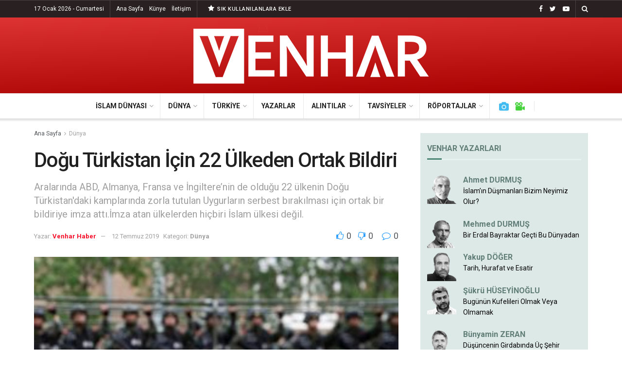

--- FILE ---
content_type: text/html; charset=UTF-8
request_url: https://venharhaber.com/__trashed/
body_size: 28967
content:
<!doctype html>
<!--[if lt IE 7]> <html class="no-js lt-ie9 lt-ie8 lt-ie7" lang="tr"> <![endif]-->
<!--[if IE 7]>    <html class="no-js lt-ie9 lt-ie8" lang="tr"> <![endif]-->
<!--[if IE 8]>    <html class="no-js lt-ie9" lang="tr"> <![endif]-->
<!--[if IE 9]>    <html class="no-js lt-ie10" lang="tr"> <![endif]-->
<!--[if gt IE 8]><!--> <html class="no-js" lang="tr"> <!--<![endif]-->
<head>
    <meta http-equiv="Content-Type" content="text/html; charset=UTF-8" />
    <meta name='viewport' content='width=device-width, initial-scale=1, user-scalable=yes' />
    <link rel="profile" href="http://gmpg.org/xfn/11" />
    <link rel="pingback" href="https://venharhaber.com/xmlrpc.php" />
    <title>Doğu Türkistan İçin 22 Ülkeden Ortak Bildiri &#8211; Venhar Haber</title>
<meta name='robots' content='max-image-preview:large' />
<meta property="og:type" content="article">
<meta property="og:title" content="Doğu Türkistan İçin 22 Ülkeden Ortak Bildiri">
<meta property="og:site_name" content="Venhar Haber">
<meta property="og:description" content="Dünyanın en güçlü ekonomisine sahip 22 ülke, imzaladıkları ortak bir bildiriyle Çin'in kuzey batısındaki Sincan Uygur Özerk Bölgesi’nde (Doğu Türkistan)">
<meta property="og:url" content="https://venharhaber.com/__trashed/">
<meta property="og:locale" content="tr_TR">
<meta property="og:image" content="https://venharhaber.com/wp-content/uploads/2019/07/22503.jpg">
<meta property="og:image:height" content="225">
<meta property="og:image:width" content="300">
<meta property="article:published_time" content="2019-07-12T09:00:21+00:00">
<meta property="article:modified_time" content="2019-07-12T09:03:18+00:00">
<meta property="article:section" content="Dünya">
<meta name="twitter:card" content="summary_large_image">
<meta name="twitter:title" content="Doğu Türkistan İçin 22 Ülkeden Ortak Bildiri">
<meta name="twitter:description" content="Dünyanın en güçlü ekonomisine sahip 22 ülke, imzaladıkları ortak bir bildiriyle Çin&#039;in kuzey batısındaki Sincan Uygur Özerk Bölgesi’nde (Doğu Türkistan)">
<meta name="twitter:url" content="https://venharhaber.com/__trashed/">
<meta name="twitter:site" content="">
<meta name="twitter:image:src" content="https://venharhaber.com/wp-content/uploads/2019/07/22503.jpg">
<meta name="twitter:image:width" content="300">
<meta name="twitter:image:height" content="225">
			<script type="text/javascript">
              var jnews_ajax_url = '/?ajax-request=jnews'
			</script>
			<script type="text/javascript">;window.jnews=window.jnews||{},window.jnews.library=window.jnews.library||{},window.jnews.library=function(){"use strict";var t=this;t.win=window,t.doc=document,t.globalBody=t.doc.getElementsByTagName("body")[0],t.globalBody=t.globalBody?t.globalBody:t.doc,t.win.jnewsDataStorage=t.win.jnewsDataStorage||{_storage:new WeakMap,put:function(t,e,n){this._storage.has(t)||this._storage.set(t,new Map),this._storage.get(t).set(e,n)},get:function(t,e){return this._storage.get(t).get(e)},has:function(t,e){return this._storage.has(t)&&this._storage.get(t).has(e)},remove:function(t,e){var n=this._storage.get(t).delete(e);return 0===!this._storage.get(t).size&&this._storage.delete(t),n}},t.windowWidth=function(){return t.win.innerWidth||t.docEl.clientWidth||t.globalBody.clientWidth},t.windowHeight=function(){return t.win.innerHeight||t.docEl.clientHeight||t.globalBody.clientHeight},t.requestAnimationFrame=t.win.requestAnimationFrame||t.win.webkitRequestAnimationFrame||t.win.mozRequestAnimationFrame||t.win.msRequestAnimationFrame||window.oRequestAnimationFrame||function(t){return setTimeout(t,1e3/60)},t.cancelAnimationFrame=t.win.cancelAnimationFrame||t.win.webkitCancelAnimationFrame||t.win.webkitCancelRequestAnimationFrame||t.win.mozCancelAnimationFrame||t.win.msCancelRequestAnimationFrame||t.win.oCancelRequestAnimationFrame||function(t){clearTimeout(t)},t.classListSupport="classList"in document.createElement("_"),t.hasClass=t.classListSupport?function(t,e){return t.classList.contains(e)}:function(t,e){return t.className.indexOf(e)>=0},t.addClass=t.classListSupport?function(e,n){t.hasClass(e,n)||e.classList.add(n)}:function(e,n){t.hasClass(e,n)||(e.className+=" "+n)},t.removeClass=t.classListSupport?function(e,n){t.hasClass(e,n)&&e.classList.remove(n)}:function(e,n){t.hasClass(e,n)&&(e.className=e.className.replace(n,""))},t.objKeys=function(t){var e=[];for(var n in t)Object.prototype.hasOwnProperty.call(t,n)&&e.push(n);return e},t.isObjectSame=function(t,e){var n=!0;return JSON.stringify(t)!==JSON.stringify(e)&&(n=!1),n},t.extend=function(){for(var t,e,n,i=arguments[0]||{},o=1,a=arguments.length;o<a;o++)if(null!==(t=arguments[o]))for(e in t)i!==(n=t[e])&&void 0!==n&&(i[e]=n);return i},t.dataStorage=t.win.jnewsDataStorage,t.isVisible=function(t){return 0!==t.offsetWidth&&0!==t.offsetHeight||t.getBoundingClientRect().length},t.getHeight=function(t){return t.offsetHeight||t.clientHeight||t.getBoundingClientRect().height},t.getWidth=function(t){return t.offsetWidth||t.clientWidth||t.getBoundingClientRect().width},t.supportsPassive=!1;try{var e=Object.defineProperty({},"passive",{get:function(){t.supportsPassive=!0}});"createEvent"in t.doc?t.win.addEventListener("test",null,e):"fireEvent"in t.doc&&t.win.attachEvent("test",null)}catch(t){}t.passiveOption=!!t.supportsPassive&&{passive:!0},t.addEvents=function(e,n,i){for(var o in n){var a=["touchstart","touchmove"].indexOf(o)>=0&&!i&&t.passiveOption;"createEvent"in t.doc?e.addEventListener(o,n[o],a):"fireEvent"in t.doc&&e.attachEvent("on"+o,n[o])}},t.removeEvents=function(e,n){for(var i in n)"createEvent"in t.doc?e.removeEventListener(i,n[i]):"fireEvent"in t.doc&&e.detachEvent("on"+i,n[i])},t.triggerEvents=function(e,n,i){var o;i=i||{detail:null};return"createEvent"in t.doc?(!(o=t.doc.createEvent("CustomEvent")||new CustomEvent(n)).initCustomEvent||o.initCustomEvent(n,!0,!1,i),void e.dispatchEvent(o)):"fireEvent"in t.doc?((o=t.doc.createEventObject()).eventType=n,void e.fireEvent("on"+o.eventType,o)):void 0},t.getParents=function(e,n){void 0===n&&(n=t.doc);for(var i=[],o=e.parentNode,a=!1;!a;)if(o){var s=o;s.querySelectorAll(n).length?a=!0:(i.push(s),o=s.parentNode)}else i=[],a=!0;return i},t.forEach=function(t,e,n){for(var i=0,o=t.length;i<o;i++)e.call(n,t[i],i)},t.getText=function(t){return t.innerText||t.textContent},t.setText=function(t,e){var n="object"==typeof e?e.innerText||e.textContent:e;t.innerText&&(t.innerText=n),t.textContent&&(t.textContent=n)},t.httpBuildQuery=function(e){return t.objKeys(e).reduce(function e(n){var i=arguments.length>1&&void 0!==arguments[1]?arguments[1]:null;return function(o,a){var s=n[a];a=encodeURIComponent(a);var r=i?"".concat(i,"[").concat(a,"]"):a;return null==s||"function"==typeof s?(o.push("".concat(r,"=")),o):["number","boolean","string"].includes(typeof s)?(o.push("".concat(r,"=").concat(encodeURIComponent(s))),o):(o.push(t.objKeys(s).reduce(e(s,r),[]).join("&")),o)}}(e),[]).join("&")},t.scrollTo=function(e,n,i){function o(t,e,n){this.start=this.position(),this.change=t-this.start,this.currentTime=0,this.increment=20,this.duration=void 0===n?500:n,this.callback=e,this.finish=!1,this.animateScroll()}return Math.easeInOutQuad=function(t,e,n,i){return(t/=i/2)<1?n/2*t*t+e:-n/2*(--t*(t-2)-1)+e},o.prototype.stop=function(){this.finish=!0},o.prototype.move=function(e){t.doc.documentElement.scrollTop=e,t.globalBody.parentNode.scrollTop=e,t.globalBody.scrollTop=e},o.prototype.position=function(){return t.doc.documentElement.scrollTop||t.globalBody.parentNode.scrollTop||t.globalBody.scrollTop},o.prototype.animateScroll=function(){this.currentTime+=this.increment;var e=Math.easeInOutQuad(this.currentTime,this.start,this.change,this.duration);this.move(e),this.currentTime<this.duration&&!this.finish?t.requestAnimationFrame.call(t.win,this.animateScroll.bind(this)):this.callback&&"function"==typeof this.callback&&this.callback()},new o(e,n,i)},t.unwrap=function(e){var n,i=e;t.forEach(e,(function(t,e){n?n+=t:n=t})),i.replaceWith(n)},t.performance={start:function(t){performance.mark(t+"Start")},stop:function(t){performance.mark(t+"End"),performance.measure(t,t+"Start",t+"End")}},t.fps=function(){var e=0,n=0,i=0;!function(){var o=e=0,a=0,s=0,r=document.getElementById("fpsTable"),c=function(e){void 0===document.getElementsByTagName("body")[0]?t.requestAnimationFrame.call(t.win,(function(){c(e)})):document.getElementsByTagName("body")[0].appendChild(e)};null===r&&((r=document.createElement("div")).style.position="fixed",r.style.top="120px",r.style.left="10px",r.style.width="100px",r.style.height="20px",r.style.border="1px solid black",r.style.fontSize="11px",r.style.zIndex="100000",r.style.backgroundColor="white",r.id="fpsTable",c(r));var l=function(){i++,n=Date.now(),(a=(i/(s=(n-e)/1e3)).toPrecision(2))!=o&&(o=a,r.innerHTML=o+"fps"),1<s&&(e=n,i=0),t.requestAnimationFrame.call(t.win,l)};l()}()},t.instr=function(t,e){for(var n=0;n<e.length;n++)if(-1!==t.toLowerCase().indexOf(e[n].toLowerCase()))return!0},t.winLoad=function(e,n){function i(i){if("complete"===t.doc.readyState||"interactive"===t.doc.readyState)return!i||n?setTimeout(e,n||1):e(i),1}i()||t.addEvents(t.win,{load:i})},t.docReady=function(e,n){function i(i){if("complete"===t.doc.readyState||"interactive"===t.doc.readyState)return!i||n?setTimeout(e,n||1):e(i),1}i()||t.addEvents(t.doc,{DOMContentLoaded:i})},t.fireOnce=function(){t.docReady((function(){t.assets=t.assets||[],t.assets.length&&(t.boot(),t.load_assets())}),50)},t.boot=function(){t.length&&t.doc.querySelectorAll("style[media]").forEach((function(t){"not all"==t.getAttribute("media")&&t.removeAttribute("media")}))},t.create_js=function(e,n){var i=t.doc.createElement("script");switch(i.setAttribute("src",e),n){case"defer":i.setAttribute("defer",!0);break;case"async":i.setAttribute("async",!0);break;case"deferasync":i.setAttribute("defer",!0),i.setAttribute("async",!0)}t.globalBody.appendChild(i)},t.load_assets=function(){"object"==typeof t.assets&&t.forEach(t.assets.slice(0),(function(e,n){var i="";e.defer&&(i+="defer"),e.async&&(i+="async"),t.create_js(e.url,i);var o=t.assets.indexOf(e);o>-1&&t.assets.splice(o,1)})),t.assets=jnewsoption.au_scripts=window.jnewsads=[]},t.docReady((function(){t.globalBody=t.globalBody==t.doc?t.doc.getElementsByTagName("body")[0]:t.globalBody,t.globalBody=t.globalBody?t.globalBody:t.doc}))},window.jnews.library=new window.jnews.library;</script><link rel='dns-prefetch' href='//fonts.googleapis.com' />
<link rel='dns-prefetch' href='//s.w.org' />
<link rel='preconnect' href='https://fonts.gstatic.com' />
<link rel="alternate" type="application/rss+xml" title="Venhar Haber &raquo; beslemesi" href="https://venharhaber.com/feed/" />
<link rel="alternate" type="application/rss+xml" title="Venhar Haber &raquo; yorum beslemesi" href="https://venharhaber.com/comments/feed/" />
<link rel="alternate" type="application/rss+xml" title="Venhar Haber &raquo; Doğu Türkistan İçin 22 Ülkeden Ortak Bildiri yorum beslemesi" href="https://venharhaber.com/__trashed/feed/" />
		<script type="text/javascript">
			window._wpemojiSettings = {"baseUrl":"https:\/\/s.w.org\/images\/core\/emoji\/13.1.0\/72x72\/","ext":".png","svgUrl":"https:\/\/s.w.org\/images\/core\/emoji\/13.1.0\/svg\/","svgExt":".svg","source":{"concatemoji":"https:\/\/venharhaber.com\/wp-includes\/js\/wp-emoji-release.min.js?ver=5.8"}};
			!function(e,a,t){var n,r,o,i=a.createElement("canvas"),p=i.getContext&&i.getContext("2d");function s(e,t){var a=String.fromCharCode;p.clearRect(0,0,i.width,i.height),p.fillText(a.apply(this,e),0,0);e=i.toDataURL();return p.clearRect(0,0,i.width,i.height),p.fillText(a.apply(this,t),0,0),e===i.toDataURL()}function c(e){var t=a.createElement("script");t.src=e,t.defer=t.type="text/javascript",a.getElementsByTagName("head")[0].appendChild(t)}for(o=Array("flag","emoji"),t.supports={everything:!0,everythingExceptFlag:!0},r=0;r<o.length;r++)t.supports[o[r]]=function(e){if(!p||!p.fillText)return!1;switch(p.textBaseline="top",p.font="600 32px Arial",e){case"flag":return s([127987,65039,8205,9895,65039],[127987,65039,8203,9895,65039])?!1:!s([55356,56826,55356,56819],[55356,56826,8203,55356,56819])&&!s([55356,57332,56128,56423,56128,56418,56128,56421,56128,56430,56128,56423,56128,56447],[55356,57332,8203,56128,56423,8203,56128,56418,8203,56128,56421,8203,56128,56430,8203,56128,56423,8203,56128,56447]);case"emoji":return!s([10084,65039,8205,55357,56613],[10084,65039,8203,55357,56613])}return!1}(o[r]),t.supports.everything=t.supports.everything&&t.supports[o[r]],"flag"!==o[r]&&(t.supports.everythingExceptFlag=t.supports.everythingExceptFlag&&t.supports[o[r]]);t.supports.everythingExceptFlag=t.supports.everythingExceptFlag&&!t.supports.flag,t.DOMReady=!1,t.readyCallback=function(){t.DOMReady=!0},t.supports.everything||(n=function(){t.readyCallback()},a.addEventListener?(a.addEventListener("DOMContentLoaded",n,!1),e.addEventListener("load",n,!1)):(e.attachEvent("onload",n),a.attachEvent("onreadystatechange",function(){"complete"===a.readyState&&t.readyCallback()})),(n=t.source||{}).concatemoji?c(n.concatemoji):n.wpemoji&&n.twemoji&&(c(n.twemoji),c(n.wpemoji)))}(window,document,window._wpemojiSettings);
		</script>
		<style type="text/css">
img.wp-smiley,
img.emoji {
	display: inline !important;
	border: none !important;
	box-shadow: none !important;
	height: 1em !important;
	width: 1em !important;
	margin: 0 .07em !important;
	vertical-align: -0.1em !important;
	background: none !important;
	padding: 0 !important;
}
</style>
	<link rel='stylesheet' id='wp-block-library-css'  href='https://venharhaber.com/wp-includes/css/dist/block-library/style.min.css?ver=5.8' type='text/css' media='all' />
<link rel='stylesheet' id='mpp_gutenberg-css'  href='https://venharhaber.com/wp-content/plugins/metronet-profile-picture/dist/blocks.style.build.css?ver=2.6.0' type='text/css' media='all' />
<link rel='stylesheet' id='author_stylesheet-css'  href='https://venharhaber.com/wp-content/plugins/author-recent-posts/css/authorPostsStyle.css?ver=5.8' type='text/css' media='all' />
<link rel='stylesheet' id='jnews-video-css'  href='https://venharhaber.com/wp-content/plugins/jnews-video/assets/css/plugin.css?ver=9.0.4' type='text/css' media='all' />
<link rel='stylesheet' id='jnews-video-darkmode-css'  href='https://venharhaber.com/wp-content/plugins/jnews-video/assets/css/darkmode.css?ver=9.0.4' type='text/css' media='all' />
<link rel='stylesheet' id='display-authors-widget-styles-css'  href='https://venharhaber.com/wp-content/plugins/display-authors-widget/css/display-authors-widget.css?ver=20141604' type='text/css' media='all' />
<link rel='stylesheet' id='display-authors-widgeta-styles-css'  href='https://venharhaber.com/wp-content/plugins/display-authors-widgeta/css/display-authors-widgeta.css?ver=20141604' type='text/css' media='all' />
<link rel='stylesheet' id='js_composer_front-css'  href='https://venharhaber.com/wp-content/plugins/js_composer/assets/css/js_composer.min.css?ver=6.7.0' type='text/css' media='all' />
<link crossorigin="anonymous" rel='stylesheet' id='jeg_customizer_font-css'  href='//fonts.googleapis.com/css?family=Roboto%3Aregular%2C500italic%2C700%2C500%2Cregular&#038;display=swap&#038;ver=1.2.6' type='text/css' media='all' />
<link rel='stylesheet' id='jnews-frontend-css'  href='https://venharhaber.com/wp-content/themes/jnews/assets/dist/frontend.min.css?ver=9.0.5' type='text/css' media='all' />
<link rel='stylesheet' id='jnews-style-css'  href='https://venharhaber.com/wp-content/themes/jnews/style.css?ver=9.0.5' type='text/css' media='all' />
<link rel='stylesheet' id='jnews-darkmode-css'  href='https://venharhaber.com/wp-content/themes/jnews/assets/css/darkmode.css?ver=9.0.5' type='text/css' media='all' />
<link rel='stylesheet' id='jnews-select-share-css'  href='https://venharhaber.com/wp-content/plugins/jnews-social-share/assets/css/plugin.css' type='text/css' media='all' />
<link rel='stylesheet' id='jnews-push-notification-css'  href='https://venharhaber.com/wp-content/plugins/jnews-push-notification/assets/css/plugin.css?ver=9.0.0' type='text/css' media='all' />
<script type='text/javascript' src='https://venharhaber.com/wp-includes/js/jquery/jquery.min.js?ver=3.6.0' id='jquery-core-js'></script>
<script type='text/javascript' src='https://venharhaber.com/wp-includes/js/jquery/jquery-migrate.min.js?ver=3.3.2' id='jquery-migrate-js'></script>
<link rel="https://api.w.org/" href="https://venharhaber.com/wp-json/" /><link rel="alternate" type="application/json" href="https://venharhaber.com/wp-json/wp/v2/posts/10345" /><link rel="EditURI" type="application/rsd+xml" title="RSD" href="https://venharhaber.com/xmlrpc.php?rsd" />
<link rel="wlwmanifest" type="application/wlwmanifest+xml" href="https://venharhaber.com/wp-includes/wlwmanifest.xml" /> 
<meta name="generator" content="WordPress 5.8" />
<link rel="canonical" href="https://venharhaber.com/__trashed/" />
<link rel='shortlink' href='https://venharhaber.com/?p=10345' />
<link rel="alternate" type="application/json+oembed" href="https://venharhaber.com/wp-json/oembed/1.0/embed?url=https%3A%2F%2Fvenharhaber.com%2F__trashed%2F" />
<link rel="alternate" type="text/xml+oembed" href="https://venharhaber.com/wp-json/oembed/1.0/embed?url=https%3A%2F%2Fvenharhaber.com%2F__trashed%2F&#038;format=xml" />

<!-- BEGIN recaptcha, injected by plugin wp-recaptcha-integration  -->

<!-- END recaptcha -->
      <meta name="onesignal" content="wordpress-plugin"/>
            <script>

      window.OneSignal = window.OneSignal || [];

      OneSignal.push( function() {
        OneSignal.SERVICE_WORKER_UPDATER_PATH = "OneSignalSDKUpdaterWorker.js.php";
                      OneSignal.SERVICE_WORKER_PATH = "OneSignalSDKWorker.js.php";
                      OneSignal.SERVICE_WORKER_PARAM = { scope: "/" };
        OneSignal.setDefaultNotificationUrl("https://venharhaber.com");
        var oneSignal_options = {};
        window._oneSignalInitOptions = oneSignal_options;

        oneSignal_options['wordpress'] = true;
oneSignal_options['appId'] = 'd48f4259-d5b2-4fb5-9fe9-599bbec13d42';
oneSignal_options['allowLocalhostAsSecureOrigin'] = true;
oneSignal_options['welcomeNotification'] = { };
oneSignal_options['welcomeNotification']['title'] = "VENHAR HABER";
oneSignal_options['welcomeNotification']['message'] = "Teşekkürler! Artık Haberlerimiz Burada...";
oneSignal_options['welcomeNotification']['url'] = "https://venharhaber.com";
oneSignal_options['path'] = "https://venharhaber.com/wp-content/plugins/onesignal-free-web-push-notifications/sdk_files/";
oneSignal_options['safari_web_id'] = "web.onesignal.auto.2487def5-35e2-42f0-bbb7-1e786c35cbb1";
oneSignal_options['persistNotification'] = false;
oneSignal_options['promptOptions'] = { };
oneSignal_options['promptOptions']['actionMessage'] = "Site haberlerimize abone olun gelişmeleri anında takip edin!";
oneSignal_options['promptOptions']['exampleNotificationTitleDesktop'] = "Abonelik Kaydı";
oneSignal_options['promptOptions']['exampleNotificationMessageDesktop'] = "Site haberlerimize abone olun gelişmeleri anında takip edin!";
oneSignal_options['promptOptions']['exampleNotificationTitleMobile'] = "Abonelik Kaydı";
oneSignal_options['promptOptions']['exampleNotificationMessageMobile'] = "Site haberlerimize abone olun gelişmeleri anında takip edin!";
oneSignal_options['promptOptions']['exampleNotificationCaption'] = "İstediğiniz zaman ayrılabilirsiniz";
oneSignal_options['promptOptions']['acceptButtonText'] = "DEVAM ET";
oneSignal_options['promptOptions']['cancelButtonText'] = "HAYIR";
oneSignal_options['promptOptions']['siteName'] = "https://venharhaber.com";
oneSignal_options['promptOptions']['autoAcceptTitle'] = "ABONE OLUN";
oneSignal_options['notifyButton'] = { };
oneSignal_options['notifyButton']['enable'] = true;
oneSignal_options['notifyButton']['position'] = 'bottom-left';
oneSignal_options['notifyButton']['theme'] = 'default';
oneSignal_options['notifyButton']['size'] = 'medium';
oneSignal_options['notifyButton']['showCredit'] = true;
oneSignal_options['notifyButton']['text'] = {};
oneSignal_options['notifyButton']['text']['tip.state.unsubscribed'] = 'Venhar Bildirimlerine Abone Olun!';
oneSignal_options['notifyButton']['text']['tip.state.subscribed'] = 'Abone Oldunuz';
oneSignal_options['notifyButton']['text']['tip.state.blocked'] = 'Engellendi';
oneSignal_options['notifyButton']['text']['message.action.subscribed'] = 'Teşekkürler';
oneSignal_options['notifyButton']['text']['message.action.resubscribed'] = 'Abone Oldunuz';
oneSignal_options['notifyButton']['text']['message.action.unsubscribed'] = 'Bildirimlere Abone Olun!';
oneSignal_options['notifyButton']['text']['dialog.main.title'] = 'Bildirimlerinizi buradan açıp kapatabilirsiniz.';
oneSignal_options['notifyButton']['text']['dialog.main.button.subscribe'] = 'ABONE OL';
oneSignal_options['notifyButton']['text']['dialog.main.button.unsubscribe'] = 'ÜYELİKTEN ÇIK';
oneSignal_options['notifyButton']['text']['dialog.blocked.title'] = 'Bildirim almanız engellendi';
oneSignal_options['notifyButton']['text']['dialog.blocked.message'] = 'Yeni makalelerden sizi haberdar etmemiz için devam et seçeneğine tıklayın...';
oneSignal_options['notifyButton']['colors'] = {};
oneSignal_options['notifyButton']['colors']['circle.background'] = '#a80000';
oneSignal_options['notifyButton']['colors']['circle.foreground'] = '#FFFFFF';
oneSignal_options['notifyButton']['colors']['badge.background'] = 'black';
oneSignal_options['notifyButton']['colors']['badge.foreground'] = 'white';
oneSignal_options['notifyButton']['colors']['badge.bordercolor'] = 'white';
oneSignal_options['notifyButton']['offset'] = {};
                OneSignal.init(window._oneSignalInitOptions);
                OneSignal.showSlidedownPrompt();      });

      function documentInitOneSignal() {
        var oneSignal_elements = document.getElementsByClassName("OneSignal-prompt");

        var oneSignalLinkClickHandler = function(event) { OneSignal.push(['registerForPushNotifications']); event.preventDefault(); };        for(var i = 0; i < oneSignal_elements.length; i++)
          oneSignal_elements[i].addEventListener('click', oneSignalLinkClickHandler, false);
      }

      if (document.readyState === 'complete') {
           documentInitOneSignal();
      }
      else {
           window.addEventListener("load", function(event){
               documentInitOneSignal();
          });
      }
    </script>
<meta name="generator" content="Powered by WPBakery Page Builder - drag and drop page builder for WordPress."/>
<link rel="amphtml" href="https://venharhaber.com/__trashed/?amp=1"><script type='application/ld+json'>{"@context":"http:\/\/schema.org","@type":"Organization","@id":"https:\/\/venharhaber.com\/#organization","url":"https:\/\/venharhaber.com\/","name":"","logo":{"@type":"ImageObject","url":""},"sameAs":["https:\/\/www.facebook.com\/Venharhaber","https:\/\/twitter.com\/VENHARhaber","https:\/\/www.youtube.com\/channel\/UC1cK4kjgN9S9e27Z_z8lALQ"]}</script>
<script type='application/ld+json'>{"@context":"http:\/\/schema.org","@type":"WebSite","@id":"https:\/\/venharhaber.com\/#website","url":"https:\/\/venharhaber.com\/","name":"","potentialAction":{"@type":"SearchAction","target":"https:\/\/venharhaber.com\/?s={search_term_string}","query-input":"required name=search_term_string"}}</script>
<link rel="icon" href="https://venharhaber.com/wp-content/uploads/2018/10/cropped-logo_son-32x32.png" sizes="32x32" />
<link rel="icon" href="https://venharhaber.com/wp-content/uploads/2018/10/cropped-logo_son-192x192.png" sizes="192x192" />
<link rel="apple-touch-icon" href="https://venharhaber.com/wp-content/uploads/2018/10/cropped-logo_son-180x180.png" />
<meta name="msapplication-TileImage" content="https://venharhaber.com/wp-content/uploads/2018/10/cropped-logo_son-270x270.png" />
<style id="jeg_dynamic_css" type="text/css" data-type="jeg_custom-css">.jeg_topbar .jeg_nav_row, .jeg_topbar .jeg_search_no_expand .jeg_search_input { line-height : 35px; } .jeg_topbar .jeg_nav_row, .jeg_topbar .jeg_nav_icon { height : 35px; } .jeg_topbar, .jeg_topbar.dark, .jeg_topbar.custom { background : rgba(10,0,0,0.87); } .jeg_topbar, .jeg_topbar.dark { color : #ffffff; border-top-width : 1px; } .jeg_midbar { height : 156px; } .jeg_midbar, .jeg_midbar.dark { background-color : #a80000; background: -moz-linear-gradient(178deg, #dd3333 0%, #a80000 100%);background: -webkit-linear-gradient(178deg, #dd3333 0%, #a80000 100%);background: -o-linear-gradient(178deg, #dd3333 0%, #a80000 100%);background: -ms-linear-gradient(178deg, #dd3333 0%, #a80000 100%);background: linear-gradient(178deg, #dd3333 0%, #a80000 100%); } .jeg_header .jeg_bottombar.jeg_navbar,.jeg_bottombar .jeg_nav_icon { height : 51px; } .jeg_header .jeg_bottombar.jeg_navbar, .jeg_header .jeg_bottombar .jeg_main_menu:not(.jeg_menu_style_1) > li > a, .jeg_header .jeg_bottombar .jeg_menu_style_1 > li, .jeg_header .jeg_bottombar .jeg_menu:not(.jeg_main_menu) > li > a { line-height : 51px; } .jeg_header .jeg_bottombar, .jeg_header .jeg_bottombar.jeg_navbar_dark, .jeg_bottombar.jeg_navbar_boxed .jeg_nav_row, .jeg_bottombar.jeg_navbar_dark.jeg_navbar_boxed .jeg_nav_row { border-top-width : 1px; } .jeg_mobile_midbar, .jeg_mobile_midbar.dark { background : #a80100; border-top-width : 0px; } .jeg_header .socials_widget > a > i.fa:before { color : #ffffff; } .jeg_header .socials_widget.nobg > a > span.jeg-icon svg { fill : #ffffff; } .jeg_header .socials_widget > a > span.jeg-icon svg { fill : #ffffff; } .jeg_header .jeg_button_1 .btn { background : #292121; color : #292121; border-color : #292121; } .jeg_header .jeg_button_1 .btn:hover { background : #292121; } .jeg_header .jeg_button_2 .btn { background : #292121; } .jeg_header .jeg_button_2 .btn:hover { background : #dd3333; } body,input,textarea,select,.chosen-container-single .chosen-single,.btn,.button { font-family: Roboto,Helvetica,Arial,sans-serif; } .jeg_post_title, .entry-header .jeg_post_title, .jeg_single_tpl_2 .entry-header .jeg_post_title, .jeg_single_tpl_3 .entry-header .jeg_post_title, .jeg_single_tpl_6 .entry-header .jeg_post_title, .jeg_content .jeg_custom_title_wrapper .jeg_post_title { font-family: Roboto,Helvetica,Arial,sans-serif;font-weight : 500; font-style : normal;  } .jeg_post_excerpt p, .content-inner p { font-family: Roboto,Helvetica,Arial,sans-serif;font-weight : 400; font-style : normal;  } </style><style type="text/css">
					.no_thumbnail .jeg_thumb,
					.thumbnail-container.no_thumbnail {
					    display: none !important;
					}
					.jeg_search_result .jeg_pl_xs_3.no_thumbnail .jeg_postblock_content,
					.jeg_sidefeed .jeg_pl_xs_3.no_thumbnail .jeg_postblock_content,
					.jeg_pl_sm.no_thumbnail .jeg_postblock_content {
					    margin-left: 0;
					}
					.jeg_postblock_11 .no_thumbnail .jeg_postblock_content,
					.jeg_postblock_12 .no_thumbnail .jeg_postblock_content,
					.jeg_postblock_12.jeg_col_3o3 .no_thumbnail .jeg_postblock_content  {
					    margin-top: 0;
					}
					.jeg_postblock_15 .jeg_pl_md_box.no_thumbnail .jeg_postblock_content,
					.jeg_postblock_19 .jeg_pl_md_box.no_thumbnail .jeg_postblock_content,
					.jeg_postblock_24 .jeg_pl_md_box.no_thumbnail .jeg_postblock_content,
					.jeg_sidefeed .jeg_pl_md_box .jeg_postblock_content {
					    position: relative;
					}
					.jeg_postblock_carousel_2 .no_thumbnail .jeg_post_title a,
					.jeg_postblock_carousel_2 .no_thumbnail .jeg_post_title a:hover,
					.jeg_postblock_carousel_2 .no_thumbnail .jeg_post_meta .fa {
					    color: #212121 !important;
					} 
				</style>		<style type="text/css" id="wp-custom-css">
			.jeg_author_image img {
    border-radius: 0% !important;
    width: 80px;
    height: 80px;
}

.jeg_block_heading_6 {
    border-bottom: 3px solid #eee !important;
}

.jeg_block_heading_6:after {
    height: 3px !important;
}

.jeg_subcat_list li a:hover, .jeg_subcat_list li button:hover {
    color: #ffffff !important;
    background-color: #da0f00 !important;
}


.jnews_module_111_21_5ba152e6c287e .jeg_block_heading_2 {
    background-color: #333333 !important;
}

#display-authors-widgeta-6 {
    background: #f0e9d7;
    padding: 14px;
}

#display-authors-widgeta-6 > .author-profile > a {
    color: #c0aa6d !important;
	font-weight: 600
  
}

#display-authors-widgeta-6 > .jeg_block_heading_6 {
    border-bottom: 3px solid #f8f2e9 !important;
	
}

#display-authors-widgeta-6 > .jeg_block_heading_6:after {
        background-color: #aa9d62 !important;
	
}




#display-authors-widget-2 > .jeg_block_heading_6 > .jeg_block_title { color: #617d77 !important;
	
}

#display-authors-widget-2 {
    background: #dde9e7;
    padding: 14px;
}

#display-authors-widget-2 > .author-profile > a {
    color: #617d77 !important;
	font-weight: 600;
	font-size: 16px;
  
}

#display-authors-widget-2 > .author-profile > p {
	font-size: 15px;
  
}


#display-authors-widget-2 > .jeg_block_heading_6 {
    border-bottom: 3px solid #e7f1f0 !important;
	
}

#display-authors-widget-2 > .jeg_block_heading_6:after {
        background-color: #4c8476 !important;
	
}





#display-authors-widget-4 > .jeg_block_heading_6 > .jeg_block_title { color: #617d77 !important;
	
}

#display-authors-widget-4 {
    background: #dde9e7;
    padding: 14px;
	
}

#display-authors-widget-4 > .author-profile > a {
    color: #617d77 !important;
		font-size: 16px;
	font-weight: 600
  
}

#display-authors-widget-4 > .jeg_block_heading_6 {
    border-bottom: 3px solid #e7f1f0 !important;
	
}

#display-authors-widget-4 > .jeg_block_heading_6:after {
        background-color: #4c8476 !important;
	
}



.vc_images_carousel .vc_carousel-control.vc_right {
    left: auto;
    right: -36px !important;
}

.vc_images_carousel .vc_carousel-control.vc_left {
    left: -36px !important;
  
}




#display-authors-widgeta-3 > .jeg_block_heading_6 > .jeg_block_title { color: #617d77 !important;
	
}

#display-authors-widgeta-3 {
    background: #dde9e7;
    padding: 14px;
}

#display-authors-widgeta-3 > .author-profile > a {
    color: #617d77 !important;
		font-size: 16px;
	font-weight: 600
  
}

#display-authors-widgeta-3 > .jeg_block_heading_6 {
    border-bottom: 3px solid #e7f1f0 !important;
	
}

#display-authors-widgeta-3 > .jeg_block_heading_6:after {
        background-color: #4c8476 !important;
	
}


#display-authors-widgeta-5 {
    background: #f0e9d7;
    padding: 14px;
}

#display-authors-widgeta-5 > .author-profile > a {
    color: #c0aa6d !important;
		font-size: 16px;
	font-weight: 600
  
}

#display-authors-widgeta-5 > .jeg_block_heading_6 {
    border-bottom: 3px solid #f8f2e9 !important;
	
}

#display-authors-widgeta-5 > .jeg_block_heading_6:after {
        background-color: #aa9d62 !important;
	
}

.author_right{
	border-left:5px solid #ccc;
	padding-left: 10px
}

.author_right > a {
	font-weight: 500;
    color: #066fb1;
font-size: 15px
}

#author_recent_posts-3 > .jeg_block_heading_6:after { background-color: #066fb1 !important;

}

#jnews_module_block_25-2{
 background-color: #e2e2e2;
 padding: 20px 20px;
}

#jnews_module_block_17-2{
 background-color: #333;
 padding: 20px 20px;
}


.jeg_post_meta .fa {
    color: #f7be68;
}

#onesignal-bell-container {
     display: block !important; 
}		</style>
		<noscript><style> .wpb_animate_when_almost_visible { opacity: 1; }</style></noscript>	
	
	<!-- Google tag (gtag.js) -->
<script async src="https://www.googletagmanager.com/gtag/js?id=G-QERPJW9R0F"></script>
<script>
  window.dataLayer = window.dataLayer || [];
  function gtag(){dataLayer.push(arguments);}
  gtag('js', new Date());

  gtag('config', 'G-QERPJW9R0F');
</script>
	
</head>
<body class="post-template-default single single-post postid-10345 single-format-standard wp-embed-responsive jeg_toggle_dark jeg_single_tpl_1 jnews jsc_normal wpb-js-composer js-comp-ver-6.7.0 vc_responsive">

    
    
    <div class="jeg_ad jeg_ad_top jnews_header_top_ads">
        <div class='ads-wrapper  '></div>    </div>

    <!-- The Main Wrapper
    ============================================= -->
    <div class="jeg_viewport">

        
        <div class="jeg_header_wrapper">
            <div class="jeg_header_instagram_wrapper">
    </div>

<!-- HEADER -->
<div class="jeg_header normal">
    <div class="jeg_topbar jeg_container dark">
    <div class="container">
        <div class="jeg_nav_row">
            
                <div class="jeg_nav_col jeg_nav_left  jeg_nav_grow">
                    <div class="item_wrap jeg_nav_alignleft">
                        <div class="jeg_nav_item jeg_top_date">
    17  Ocak  2026 - Cumartesi</div><div class="jeg_nav_item">
	<ul class="jeg_menu jeg_top_menu"><li id="menu-item-230" class="menu-item menu-item-type-post_type menu-item-object-page menu-item-home menu-item-230"><a href="https://venharhaber.com/">Ana Sayfa</a></li>
<li id="menu-item-232" class="menu-item menu-item-type-post_type menu-item-object-page menu-item-232"><a href="https://venharhaber.com/kunye/">Künye</a></li>
<li id="menu-item-231" class="menu-item menu-item-type-post_type menu-item-object-page menu-item-231"><a href="https://venharhaber.com/iletisim/">İletişim</a></li>
</ul></div><!-- Button -->
<div class="jeg_nav_item jeg_button_2">
    		<a href="javascript:addfav()"
		   class="btn default "
		   target="_blank">
			<i class="fa fa-star"></i>
			Sık Kullanılanlara Ekle		</a>
		</div>                    </div>
                </div>

                
                <div class="jeg_nav_col jeg_nav_center  jeg_nav_normal">
                    <div class="item_wrap jeg_nav_aligncenter">
                                            </div>
                </div>

                
                <div class="jeg_nav_col jeg_nav_right  jeg_nav_normal">
                    <div class="item_wrap jeg_nav_alignright">
                        			<div
				class="jeg_nav_item socials_widget jeg_social_icon_block nobg">
				<a href="https://www.facebook.com/Venharhaber" target='_blank' rel='external noopener nofollow' class="jeg_facebook"><i class="fa fa-facebook"></i> </a><a href="https://twitter.com/VENHARhaber" target='_blank' rel='external noopener nofollow' class="jeg_twitter"><i class="fa fa-twitter"></i> </a><a href="https://www.youtube.com/channel/UC1cK4kjgN9S9e27Z_z8lALQ" target='_blank' rel='external noopener nofollow' class="jeg_youtube"><i class="fa fa-youtube-play"></i> </a>			</div>
			<!-- Search Icon -->
<div class="jeg_nav_item jeg_search_wrapper search_icon jeg_search_modal_expand">
    <a href="#" class="jeg_search_toggle"><i class="fa fa-search"></i></a>
    <form action="https://venharhaber.com/" method="get" class="jeg_search_form" target="_top">
    <input name="s" class="jeg_search_input" placeholder="Ara..." type="text" value="" autocomplete="off">
    <button aria-label="Search Button" type="submit" class="jeg_search_button btn"><i class="fa fa-search"></i></button>
</form>
<!-- jeg_search_hide with_result no_result -->
<div class="jeg_search_result jeg_search_hide with_result">
    <div class="search-result-wrapper">
    </div>
    <div class="search-link search-noresult">
        Sonuç Yok    </div>
    <div class="search-link search-all-button">
        <i class="fa fa-search"></i> Tüm Sonuçları Görüntüle    </div>
</div></div>                    </div>
                </div>

                        </div>
    </div>
</div><!-- /.jeg_container --><div class="jeg_midbar jeg_container normal">
    <div class="container">
        <div class="jeg_nav_row">
            
                <div class="jeg_nav_col jeg_nav_left jeg_nav_normal">
                    <div class="item_wrap jeg_nav_alignleft">
                                            </div>
                </div>

                
                <div class="jeg_nav_col jeg_nav_center jeg_nav_grow">
                    <div class="item_wrap jeg_nav_aligncenter">
                        <div class="jeg_nav_item jeg_logo jeg_desktop_logo">
			<div class="site-title">
	    	<a href="https://venharhaber.com/" style="padding: 0 0 0 0;">
	    	    <img class='jeg_logo_img' src="https://venharhaber.com/wp-content/uploads/2018/11/logo-venhar.png" srcset="https://venharhaber.com/wp-content/uploads/2018/11/logo-venhar.png 1x, https://venharhaber.com/wp-content/uploads/2018/07/vlogo.png 2x" alt="Venhar Haber"data-light-src="https://venharhaber.com/wp-content/uploads/2018/11/logo-venhar.png" data-light-srcset="https://venharhaber.com/wp-content/uploads/2018/11/logo-venhar.png 1x, https://venharhaber.com/wp-content/uploads/2018/07/vlogo.png 2x" data-dark-src="" data-dark-srcset=" 1x,  2x">	    	</a>
	    </div>
	</div>                    </div>
                </div>

                
                <div class="jeg_nav_col jeg_nav_right jeg_nav_normal">
                    <div class="item_wrap jeg_nav_alignright">
                                            </div>
                </div>

                        </div>
    </div>
</div><div class="jeg_bottombar jeg_navbar jeg_container jeg_navbar_wrapper  jeg_navbar_shadow jeg_navbar_menuborder jeg_navbar_normal">
    <div class="container">
        <div class="jeg_nav_row">
            
                <div class="jeg_nav_col jeg_nav_left jeg_nav_normal">
                    <div class="item_wrap jeg_nav_alignleft">
                                            </div>
                </div>

                
                <div class="jeg_nav_col jeg_nav_center jeg_nav_grow">
                    <div class="item_wrap jeg_nav_aligncenter">
                        <div class="jeg_nav_item jeg_main_menu_wrapper">
<div class="jeg_mainmenu_wrap"><ul class="jeg_menu jeg_main_menu jeg_menu_style_1" data-animation="animate"><li id="menu-item-210" class="menu-item menu-item-type-taxonomy menu-item-object-category menu-item-210 bgnav jeg_megamenu category_1 ajaxload" data-number="6"  data-category="17"  data-tags=""  data-item-row="3" ><a href="https://venharhaber.com/kategori/islam-dunyasi/">İslam Dünyası</a><div class="sub-menu">
                    <div class="jeg_newsfeed clearfix"><div class="newsfeed_overlay">
                    <div class="preloader_type preloader_circle">
                        <div class="newsfeed_preloader jeg_preloader dot">
                            <span></span><span></span><span></span>
                        </div>
                        <div class="newsfeed_preloader jeg_preloader circle">
                            <div class="jnews_preloader_circle_outer">
                                <div class="jnews_preloader_circle_inner"></div>
                            </div>
                        </div>
                        <div class="newsfeed_preloader jeg_preloader square">
                            <div class="jeg_square"><div class="jeg_square_inner"></div></div>
                        </div>
                    </div>
                </div></div>
                </div></li>
<li id="menu-item-207" class="menu-item menu-item-type-taxonomy menu-item-object-category current-post-ancestor current-menu-parent current-post-parent menu-item-207 bgnav jeg_megamenu category_1 ajaxload" data-number="4"  data-category="2"  data-tags=""  data-item-row="default" ><a href="https://venharhaber.com/kategori/dunya/">Dünya</a><div class="sub-menu">
                    <div class="jeg_newsfeed clearfix"><div class="newsfeed_overlay">
                    <div class="preloader_type preloader_circle">
                        <div class="newsfeed_preloader jeg_preloader dot">
                            <span></span><span></span><span></span>
                        </div>
                        <div class="newsfeed_preloader jeg_preloader circle">
                            <div class="jnews_preloader_circle_outer">
                                <div class="jnews_preloader_circle_inner"></div>
                            </div>
                        </div>
                        <div class="newsfeed_preloader jeg_preloader square">
                            <div class="jeg_square"><div class="jeg_square_inner"></div></div>
                        </div>
                    </div>
                </div></div>
                </div></li>
<li id="menu-item-213" class="menu-item menu-item-type-taxonomy menu-item-object-category menu-item-213 bgnav jeg_megamenu category_1 ajaxload" data-number="6"  data-category="22"  data-tags=""  data-item-row="default" ><a href="https://venharhaber.com/kategori/turkiye/">Türkiye</a><div class="sub-menu">
                    <div class="jeg_newsfeed clearfix"><div class="newsfeed_overlay">
                    <div class="preloader_type preloader_circle">
                        <div class="newsfeed_preloader jeg_preloader dot">
                            <span></span><span></span><span></span>
                        </div>
                        <div class="newsfeed_preloader jeg_preloader circle">
                            <div class="jnews_preloader_circle_outer">
                                <div class="jnews_preloader_circle_inner"></div>
                            </div>
                        </div>
                        <div class="newsfeed_preloader jeg_preloader square">
                            <div class="jeg_square"><div class="jeg_square_inner"></div></div>
                        </div>
                    </div>
                </div></div>
                </div></li>
<li id="menu-item-2200" class="menu-item menu-item-type-post_type menu-item-object-page menu-item-2200 bgnav" data-item-row="default" ><a href="https://venharhaber.com/yazarlarimiz/">Yazarlar</a></li>
<li id="menu-item-206" class="menu-item menu-item-type-taxonomy menu-item-object-category menu-item-206 bgnav jeg_megamenu category_2 ajaxload" data-number="9"  data-category="12"  data-tags="133,146,265,208,278,162,130,183,153,154,152,Fatma Barbarosoğlu,160,134,195,145,141,148,167,139"  data-item-row="default" ><a href="https://venharhaber.com/kategori/alintilar/">Alıntılar</a><div class="sub-menu">
                    <div class="jeg_newsfeed style2 clearfix"><div class="newsfeed_overlay">
                    <div class="preloader_type preloader_circle">
                        <div class="newsfeed_preloader jeg_preloader dot">
                            <span></span><span></span><span></span>
                        </div>
                        <div class="newsfeed_preloader jeg_preloader circle">
                            <div class="jnews_preloader_circle_outer">
                                <div class="jnews_preloader_circle_inner"></div>
                            </div>
                        </div>
                        <div class="newsfeed_preloader jeg_preloader square">
                            <div class="jeg_square"><div class="jeg_square_inner"></div></div>
                        </div>
                    </div>
                </div></div>
                </div></li>
<li id="menu-item-3273" class="menu-item menu-item-type-post_type menu-item-object-page menu-item-has-children menu-item-3273 bgnav" data-item-row="default" ><a href="https://venharhaber.com/tavsiyeler/">Tavsiyeler</a>
<ul class="sub-menu">
	<li id="menu-item-3173" class="menu-item menu-item-type-taxonomy menu-item-object-category menu-item-3173 bgnav" data-item-row="default" ><a href="https://venharhaber.com/kategori/tavsiyelerimiz-var/ne-okunur/">Ne Okunur?</a></li>
	<li id="menu-item-3174" class="menu-item menu-item-type-taxonomy menu-item-object-category menu-item-3174 bgnav" data-item-row="default" ><a href="https://venharhaber.com/kategori/tavsiyelerimiz-var/ne-izlenir/">Ne İzlenir?</a></li>
</ul>
</li>
<li id="menu-item-24450" class="menu-item menu-item-type-taxonomy menu-item-object-category menu-item-24450 bgnav jeg_megamenu category_1 ajaxload" data-number="14"  data-category="76"  data-tags=""  data-item-row="default" ><a href="https://venharhaber.com/kategori/roportajlar/">Röportajlar</a><div class="sub-menu">
                    <div class="jeg_newsfeed clearfix"><div class="newsfeed_overlay">
                    <div class="preloader_type preloader_circle">
                        <div class="newsfeed_preloader jeg_preloader dot">
                            <span></span><span></span><span></span>
                        </div>
                        <div class="newsfeed_preloader jeg_preloader circle">
                            <div class="jnews_preloader_circle_outer">
                                <div class="jnews_preloader_circle_inner"></div>
                            </div>
                        </div>
                        <div class="newsfeed_preloader jeg_preloader square">
                            <div class="jeg_square"><div class="jeg_square_inner"></div></div>
                        </div>
                    </div>
                </div></div>
                </div></li>
</ul></div></div>
<div class="jeg_nav_item jeg_nav_html">
    <a class="ven-bar" href="https://venharhaber.com/kategori/fotograflarin-dili/"><img class="ven-ico" src="https://venharhaber.com/wp-content/uploads/2018/10/foto.png" alt=""> </a>
<a class="ven-bar" href="https://venharhaber.com/kategori/venhar-web-tv/"><img class="ven-ico" src="https://venharhaber.com/wp-content/uploads/2018/10/video.png" alt=""> </a>

<style media="screen">
.ven-ico{
	max-width: 20px !important;
}

  .ven-bar{
    padding: 5px !important;
  }
</style></div>                    </div>
                </div>

                
                <div class="jeg_nav_col jeg_nav_right jeg_nav_normal">
                    <div class="item_wrap jeg_nav_alignright">
                                            </div>
                </div>

                        </div>
    </div>
</div></div><!-- /.jeg_header -->        </div>

        <div class="jeg_header_sticky">
            <div class="sticky_blankspace"></div>
<div class="jeg_header normal">
    <div class="jeg_container">
        <div data-mode="scroll" class="jeg_stickybar jeg_navbar jeg_navbar_wrapper jeg_navbar_normal jeg_navbar_normal">
            <div class="container">
    <div class="jeg_nav_row">
        
            <div class="jeg_nav_col jeg_nav_left jeg_nav_grow">
                <div class="item_wrap jeg_nav_alignleft">
                    <div class="jeg_nav_item jeg_main_menu_wrapper">
<div class="jeg_mainmenu_wrap"><ul class="jeg_menu jeg_main_menu jeg_menu_style_1" data-animation="animate"><li id="menu-item-210" class="menu-item menu-item-type-taxonomy menu-item-object-category menu-item-210 bgnav jeg_megamenu category_1 ajaxload" data-number="6"  data-category="17"  data-tags=""  data-item-row="3" ><a href="https://venharhaber.com/kategori/islam-dunyasi/">İslam Dünyası</a><div class="sub-menu">
                    <div class="jeg_newsfeed clearfix"><div class="newsfeed_overlay">
                    <div class="preloader_type preloader_circle">
                        <div class="newsfeed_preloader jeg_preloader dot">
                            <span></span><span></span><span></span>
                        </div>
                        <div class="newsfeed_preloader jeg_preloader circle">
                            <div class="jnews_preloader_circle_outer">
                                <div class="jnews_preloader_circle_inner"></div>
                            </div>
                        </div>
                        <div class="newsfeed_preloader jeg_preloader square">
                            <div class="jeg_square"><div class="jeg_square_inner"></div></div>
                        </div>
                    </div>
                </div></div>
                </div></li>
<li id="menu-item-207" class="menu-item menu-item-type-taxonomy menu-item-object-category current-post-ancestor current-menu-parent current-post-parent menu-item-207 bgnav jeg_megamenu category_1 ajaxload" data-number="4"  data-category="2"  data-tags=""  data-item-row="default" ><a href="https://venharhaber.com/kategori/dunya/">Dünya</a><div class="sub-menu">
                    <div class="jeg_newsfeed clearfix"><div class="newsfeed_overlay">
                    <div class="preloader_type preloader_circle">
                        <div class="newsfeed_preloader jeg_preloader dot">
                            <span></span><span></span><span></span>
                        </div>
                        <div class="newsfeed_preloader jeg_preloader circle">
                            <div class="jnews_preloader_circle_outer">
                                <div class="jnews_preloader_circle_inner"></div>
                            </div>
                        </div>
                        <div class="newsfeed_preloader jeg_preloader square">
                            <div class="jeg_square"><div class="jeg_square_inner"></div></div>
                        </div>
                    </div>
                </div></div>
                </div></li>
<li id="menu-item-213" class="menu-item menu-item-type-taxonomy menu-item-object-category menu-item-213 bgnav jeg_megamenu category_1 ajaxload" data-number="6"  data-category="22"  data-tags=""  data-item-row="default" ><a href="https://venharhaber.com/kategori/turkiye/">Türkiye</a><div class="sub-menu">
                    <div class="jeg_newsfeed clearfix"><div class="newsfeed_overlay">
                    <div class="preloader_type preloader_circle">
                        <div class="newsfeed_preloader jeg_preloader dot">
                            <span></span><span></span><span></span>
                        </div>
                        <div class="newsfeed_preloader jeg_preloader circle">
                            <div class="jnews_preloader_circle_outer">
                                <div class="jnews_preloader_circle_inner"></div>
                            </div>
                        </div>
                        <div class="newsfeed_preloader jeg_preloader square">
                            <div class="jeg_square"><div class="jeg_square_inner"></div></div>
                        </div>
                    </div>
                </div></div>
                </div></li>
<li id="menu-item-2200" class="menu-item menu-item-type-post_type menu-item-object-page menu-item-2200 bgnav" data-item-row="default" ><a href="https://venharhaber.com/yazarlarimiz/">Yazarlar</a></li>
<li id="menu-item-206" class="menu-item menu-item-type-taxonomy menu-item-object-category menu-item-206 bgnav jeg_megamenu category_2 ajaxload" data-number="9"  data-category="12"  data-tags="133,146,265,208,278,162,130,183,153,154,152,Fatma Barbarosoğlu,160,134,195,145,141,148,167,139"  data-item-row="default" ><a href="https://venharhaber.com/kategori/alintilar/">Alıntılar</a><div class="sub-menu">
                    <div class="jeg_newsfeed style2 clearfix"><div class="newsfeed_overlay">
                    <div class="preloader_type preloader_circle">
                        <div class="newsfeed_preloader jeg_preloader dot">
                            <span></span><span></span><span></span>
                        </div>
                        <div class="newsfeed_preloader jeg_preloader circle">
                            <div class="jnews_preloader_circle_outer">
                                <div class="jnews_preloader_circle_inner"></div>
                            </div>
                        </div>
                        <div class="newsfeed_preloader jeg_preloader square">
                            <div class="jeg_square"><div class="jeg_square_inner"></div></div>
                        </div>
                    </div>
                </div></div>
                </div></li>
<li id="menu-item-3273" class="menu-item menu-item-type-post_type menu-item-object-page menu-item-has-children menu-item-3273 bgnav" data-item-row="default" ><a href="https://venharhaber.com/tavsiyeler/">Tavsiyeler</a>
<ul class="sub-menu">
	<li id="menu-item-3173" class="menu-item menu-item-type-taxonomy menu-item-object-category menu-item-3173 bgnav" data-item-row="default" ><a href="https://venharhaber.com/kategori/tavsiyelerimiz-var/ne-okunur/">Ne Okunur?</a></li>
	<li id="menu-item-3174" class="menu-item menu-item-type-taxonomy menu-item-object-category menu-item-3174 bgnav" data-item-row="default" ><a href="https://venharhaber.com/kategori/tavsiyelerimiz-var/ne-izlenir/">Ne İzlenir?</a></li>
</ul>
</li>
<li id="menu-item-24450" class="menu-item menu-item-type-taxonomy menu-item-object-category menu-item-24450 bgnav jeg_megamenu category_1 ajaxload" data-number="14"  data-category="76"  data-tags=""  data-item-row="default" ><a href="https://venharhaber.com/kategori/roportajlar/">Röportajlar</a><div class="sub-menu">
                    <div class="jeg_newsfeed clearfix"><div class="newsfeed_overlay">
                    <div class="preloader_type preloader_circle">
                        <div class="newsfeed_preloader jeg_preloader dot">
                            <span></span><span></span><span></span>
                        </div>
                        <div class="newsfeed_preloader jeg_preloader circle">
                            <div class="jnews_preloader_circle_outer">
                                <div class="jnews_preloader_circle_inner"></div>
                            </div>
                        </div>
                        <div class="newsfeed_preloader jeg_preloader square">
                            <div class="jeg_square"><div class="jeg_square_inner"></div></div>
                        </div>
                    </div>
                </div></div>
                </div></li>
</ul></div></div>
                </div>
            </div>

            
            <div class="jeg_nav_col jeg_nav_center jeg_nav_normal">
                <div class="item_wrap jeg_nav_aligncenter">
                                    </div>
            </div>

            
            <div class="jeg_nav_col jeg_nav_right jeg_nav_normal">
                <div class="item_wrap jeg_nav_alignright">
                    <!-- Search Icon -->
<div class="jeg_nav_item jeg_search_wrapper search_icon jeg_search_modal_expand">
    <a href="#" class="jeg_search_toggle"><i class="fa fa-search"></i></a>
    <form action="https://venharhaber.com/" method="get" class="jeg_search_form" target="_top">
    <input name="s" class="jeg_search_input" placeholder="Ara..." type="text" value="" autocomplete="off">
    <button aria-label="Search Button" type="submit" class="jeg_search_button btn"><i class="fa fa-search"></i></button>
</form>
<!-- jeg_search_hide with_result no_result -->
<div class="jeg_search_result jeg_search_hide with_result">
    <div class="search-result-wrapper">
    </div>
    <div class="search-link search-noresult">
        Sonuç Yok    </div>
    <div class="search-link search-all-button">
        <i class="fa fa-search"></i> Tüm Sonuçları Görüntüle    </div>
</div></div>                </div>
            </div>

                </div>
</div>        </div>
    </div>
</div>
        </div>

        <div class="jeg_navbar_mobile_wrapper">
            <div class="jeg_navbar_mobile" data-mode="pinned">
    <div class="jeg_mobile_bottombar jeg_mobile_midbar jeg_container dark">
    <div class="container">
        <div class="jeg_nav_row">
            
                <div class="jeg_nav_col jeg_nav_left jeg_nav_normal">
                    <div class="item_wrap jeg_nav_alignleft">
                        <div class="jeg_nav_item">
    <a href="#" class="toggle_btn jeg_mobile_toggle"><i class="fa fa-bars"></i></a>
</div>                    </div>
                </div>

                
                <div class="jeg_nav_col jeg_nav_center jeg_nav_grow">
                    <div class="item_wrap jeg_nav_aligncenter">
                        <div class="jeg_nav_item jeg_mobile_logo">
			<div class="site-title">
	    	<a href="https://venharhaber.com/">
		        <img class='jeg_logo_img' src="https://venharhaber.com/wp-content/uploads/2018/11/logo-venhar.png" srcset="https://venharhaber.com/wp-content/uploads/2018/11/logo-venhar.png 1x, https://venharhaber.com/wp-content/uploads/2018/07/vlogo.png 2x" alt="Venhar Haber"data-light-src="https://venharhaber.com/wp-content/uploads/2018/11/logo-venhar.png" data-light-srcset="https://venharhaber.com/wp-content/uploads/2018/11/logo-venhar.png 1x, https://venharhaber.com/wp-content/uploads/2018/07/vlogo.png 2x" data-dark-src="" data-dark-srcset=" 1x,  2x">		    </a>
	    </div>
	</div>                    </div>
                </div>

                
                <div class="jeg_nav_col jeg_nav_right jeg_nav_normal">
                    <div class="item_wrap jeg_nav_alignright">
                        <div class="jeg_nav_item jeg_search_wrapper jeg_search_popup_expand">
    <a href="#" class="jeg_search_toggle"><i class="fa fa-search"></i></a>
	<form action="https://venharhaber.com/" method="get" class="jeg_search_form" target="_top">
    <input name="s" class="jeg_search_input" placeholder="Ara..." type="text" value="" autocomplete="off">
    <button aria-label="Search Button" type="submit" class="jeg_search_button btn"><i class="fa fa-search"></i></button>
</form>
<!-- jeg_search_hide with_result no_result -->
<div class="jeg_search_result jeg_search_hide with_result">
    <div class="search-result-wrapper">
    </div>
    <div class="search-link search-noresult">
        Sonuç Yok    </div>
    <div class="search-link search-all-button">
        <i class="fa fa-search"></i> Tüm Sonuçları Görüntüle    </div>
</div></div>                    </div>
                </div>

                        </div>
    </div>
</div></div>
<div class="sticky_blankspace" style="height: 60px;"></div>        </div>

            <div class="post-wrapper">

        <div class="post-wrap" >

            
            <div class="jeg_main ">
                <div class="jeg_container">
                    <div class="jeg_content jeg_singlepage">

	<div class="container">

		<div class="jeg_ad jeg_article jnews_article_top_ads">
			<div class='ads-wrapper  '></div>		</div>

		<div class="row">
			<div class="jeg_main_content col-md-8">
				<div class="jeg_inner_content">
					
												<div class="jeg_breadcrumbs jeg_breadcrumb_container">
							<div id="breadcrumbs"><span class="">
                <a href="https://venharhaber.com">Ana Sayfa</a>
            </span><i class="fa fa-angle-right"></i><span class="breadcrumb_last_link">
                <a href="https://venharhaber.com/kategori/dunya/">Dünya</a>
            </span></div>						</div>
						
						<div class="entry-header">
							
							<h1 class="jeg_post_title">Doğu Türkistan İçin 22 Ülkeden Ortak Bildiri</h1>

															<h2 class="jeg_post_subtitle">Aralarında ABD, Almanya, Fransa ve İngiltere’nin de olduğu 22 ülkenin Doğu Türkistan&#039;daki kamplarında zorla tutulan Uygurların serbest bırakılması için ortak bir bildiriye imza attı.İmza atan ülkelerden hiçbiri İslam ülkesi değil.</h2>
							
							<div class="jeg_meta_container"><div class="jeg_post_meta jeg_post_meta_1">

	<div class="meta_left">
									<div class="jeg_meta_author">
										<span class="meta_text">Yazar:</span>
					<a href="https://venharhaber.com/author/venadmin/">Venhar Haber</a>				</div>
					
					<div class="jeg_meta_date">
				<a href="https://venharhaber.com/__trashed/">12 Temmuz 2019</a>
			</div>
		
					<div class="jeg_meta_category">
				<span><span class="meta_text">Kategori:</span>
					<a href="https://venharhaber.com/kategori/dunya/" rel="category tag">Dünya</a>				</span>
			</div>
		
			</div>

	<div class="meta_right">
		<div class='jeg_meta_like_container jeg_meta_like'>
                <a class='like' href='#' data-id='10345' data-type='like' data-message=''>
                        <i class='fa fa-thumbs-o-up'></i> <span>0</span>
                    </a><a class='dislike' href='#' data-id='10345' data-type='dislike' data-message=''>
                        <i class='fa fa-thumbs-o-down fa-flip-horizontal'></i> <span>0</span>
                    </a>
            </div>					<div class="jeg_meta_comment"><a href="https://venharhaber.com/__trashed/#comments"><i
						class="fa fa-comment-o"></i> 0</a></div>
			</div>
</div>
</div>
						</div>

						<div class="jeg_featured featured_image"><a href="https://venharhaber.com/wp-content/uploads/2019/07/22503.jpg"><div class="thumbnail-container animate-lazy" style="padding-bottom:75%"><img width="300" height="225" src="https://venharhaber.com/wp-content/themes/jnews/assets/img/jeg-empty.png" class="lazyload wp-post-image" alt="Doğu Türkistan İçin 22 Ülkeden Ortak Bildiri" loading="lazy" data-src="https://venharhaber.com/wp-content/uploads/2019/07/22503.jpg" data-sizes="auto" data-expand="700" /></div></a></div>
						<div class="jeg_share_top_container"><div class="jeg_share_button clearfix">
                <div class="jeg_share_stats">
                    
                    
                </div>
                <div class="jeg_sharelist">
                    <a href="http://www.facebook.com/sharer.php?u=https%3A%2F%2Fvenharhaber.com%2F__trashed%2F" rel='nofollow'  class="jeg_btn-facebook expanded"><i class="fa fa-facebook-official"></i><span>Paylaş</span></a><a href="https://twitter.com/intent/tweet?text=Do%C4%9Fu+T%C3%BCrkistan+%C4%B0%C3%A7in+22+%C3%9Clkeden+Ortak+Bildiri&url=https%3A%2F%2Fvenharhaber.com%2F__trashed%2F" rel='nofollow'  class="jeg_btn-twitter expanded"><i class="fa fa-twitter"></i><span>Tweetle</span></a><a href="//api.whatsapp.com/send?text=Do%C4%9Fu+T%C3%BCrkistan+%C4%B0%C3%A7in+22+%C3%9Clkeden+Ortak+Bildiri%0Ahttps%3A%2F%2Fvenharhaber.com%2F__trashed%2F" rel='nofollow'  data-action="share/whatsapp/share"  class="jeg_btn-whatsapp expanded"><i class="fa fa-whatsapp"></i><span>Whatsapp ile Gönder</span></a><a href="mailto:?subject=Do%C4%9Fu+T%C3%BCrkistan+%C4%B0%C3%A7in+22+%C3%9Clkeden+Ortak+Bildiri&amp;body=https%3A%2F%2Fvenharhaber.com%2F__trashed%2F" rel='nofollow'  class="jeg_btn-email expanded"><i class="fa fa-envelope"></i><span>E-posta Gönder</span></a>
                    
                </div>
            </div></div>
						<div class="jeg_ad jeg_article jnews_content_top_ads "><div class='ads-wrapper  '></div></div>
						<div class="entry-content no-share">
							<div class="jeg_share_button share-float jeg_sticky_share clearfix share-monocrhome">
								<div class="jeg_share_float_container"></div>							</div>

							<div class="content-inner ">
								<p style="text-align: justify;">Dünyanın en güçlü ekonomisine sahip 22 ülke, imzaladıkları ortak bir bildiriyle Çin&#8217;in kuzey batısındaki Sincan Uygur Özerk Bölgesi’nde (Doğu Türkistan) yer alan toplama kamplarındaki zorla alıkoyma ve Müslümanlara ve azınlıklara yönelik hak ihlallerinin bir an önce son bulması için Pekin yönetimine çağrıda bulundu.</p>
<p style="text-align: justify;"><a class="ui-link" href="https://www.independentturkish.com/tags/%C3%A7in" target="_blank" rel="nofollow noopener noreferrer">Çin</a>’in uluslararası yükümlülüklerini yerine getirmesi gerektiğini vurgulayan mektupta “Sincan ve Çin genelinde din ve inanç özgürlükleri de dâhil olmak üzere insan haklarına ve temel özgürlüklere saygı göstermeye çağırıyoruz” denildi.</p>
<p style="text-align: justify;">22 ülkenin temsilcileri, “Çin&#8217;i, Sincan&#8217;da Uygur Türkleri ve diğer Müslüman topluluklara mensup azınlıkları keyfi gözaltılardan, serbest dolaşım haklarını ellerinden almaktan uzak durmaya davet ediyoruz&#8221; ifadelerini kullandı.</p>
<p style="text-align: justify;">Büyükelçilerinin imzasının bulunduğu 22 ülke sırasıyla şöyle: ABD, Almanya, Avustralya, Avusturya, Belçika, Danimarka, Estonya, Fransa, Hollanda, İngiltere, İrlanda, İspanya, İsveç, İsviçre, İzlanda, Japonya, Kanada, Kuzey İrlanda, Letonya, Litvanya, Lüksemburg, Norveç ve Yeni Zelanda. İmzacı ülkeler arasında herhangi bir İslam ülkenin temsilcisinin imzası bulunmuyor. Ancak ileriki dönemlerde bu ülkelerin sayısının artması bekleniyor.</p>
<div class="SandboxRoot is-touch env-bp-350" style="text-align: justify;" data-twitter-event-id="0">
<div id="twitter-widget-1" class="EmbeddedTweet EmbeddedTweet--cta EmbeddedTweet--mediaForward media-forward js-clickToOpenTarget js-tweetIdInfo tweet-InformationCircle-widgetParent" lang="tr" data-click-to-open-target="https://twitter.com/muslimportcom/status/1149209122186977280" data-iframe-title="Twitter Tweeti" data-scribe="page:tweet" data-tweet-id="1149209122186977280" data-twitter-event-id="1">
<article class="MediaCard MediaCard--mediaForward customisable-border" dir="ltr" data-scribe="component:card">
<div class="MediaCard-media" data-scribe="element:photo">
<div class="MediaCard-widthConstraint js-cspForcedStyle" data-style="max-width: 608px">
<div class="MediaCard-mediaContainer js-cspForcedStyle" data-style="padding-bottom: 100.0000%"><a class="MediaCard-mediaAsset NaturalImage" href="https://twitter.com/muslimportcom/status/1149209122186977280/photo/1"><img loading="lazy" class="NaturalImage-image" title="Resmi Twitter'da görüntüle" src="https://pbs.twimg.com/media/D_LPmkNX4AAWcx_?format=jpg&amp;name=medium" alt="Resmi Twitter'da görüntüle" width="608" height="800" data-image="https://pbs.twimg.com/media/D_LPmkNX4AAWcx_" data-image-format="jpg" /></a></div>
</div>
</div>
</article>
<div class="EmbeddedTweet-tweetContainer">
<div class="EmbeddedTweet-tweet">
<blockquote class="Tweet h-entry js-tweetIdInfo subject expanded" cite="https://twitter.com/muslimportcom/status/1149209122186977280" data-tweet-id="1149209122186977280" data-scribe="section:subject">
<div class="Tweet-header">
<p><a class="TweetAuthor-avatar Identity-avatar u-linkBlend" href="https://twitter.com/muslimportcom" data-scribe="element:user_link" aria-label="Muslim Port (ekran adı: muslimportcom)"><img class="Avatar" src="https://pbs.twimg.com/profile_images/941288170171269120/AAAKI1OB_bigger.jpg" alt="" data-scribe="element:avatar" data-src-2x="https://pbs.twimg.com/profile_images/941288170171269120/AAAKI1OB_bigger.jpg" data-src-1x="https://pbs.twimg.com/profile_images/941288170171269120/AAAKI1OB_normal.jpg" /></a></p>
<div class="TweetAuthor js-inViewportScribingTarget" data-scribe="component:author">
<div class="TweetAuthor-nameScreenNameContainer"><span class="TweetAuthor-decoratedName"><span class="TweetAuthor-name Identity-name customisable-highlight" title="Muslim Port" data-scribe="element:name">Muslim Port</span></span><span class="TweetAuthor-screenName Identity-screenName" dir="ltr" title="@muslimportcom" data-scribe="element:screen_name">@muslimportcom</span></div>
</div>
<div class="Tweet-brand">
<div class="Icon Icon--twitter " title="Twitter'da görüntüle" role="presentation" aria-label="Twitter'da görüntüle"></div>
</div>
</div>
<div class="Tweet-body e-entry-content" data-scribe="component:tweet">
<div class="Tweet-target js-inViewportScribingTarget"></div>
<p class="Tweet-text e-entry-title" dir="ltr" lang="tr">22 ülkeden <a class="PrettyLink hashtag customisable" dir="ltr" href="https://twitter.com/hashtag/%C3%87in?src=hash" rel="tag" data-query-source="hashtag_click" data-scribe="element:hashtag"><span class="PrettyLink-prefix">#</span><span class="PrettyLink-value">Çin</span></a>&#8216;e <a class="PrettyLink hashtag customisable" dir="ltr" href="https://twitter.com/hashtag/Do%C4%9FuT%C3%BCrkistan?src=hash" rel="tag" data-query-source="hashtag_click" data-scribe="element:hashtag"><span class="PrettyLink-prefix">#</span><span class="PrettyLink-value">DoğuTürkistan</span></a> tepkisi: &#8220;Kitlesel gözaltıları derhal durdur, Uygurları serbest bırak&#8221; çağrısı yapıldı.</p>
<p>Listede Türkiye’nin imzasının bulunmadığı görüldü.</p>
<div class="TweetInfo">
<div class="TweetInfo-like">
<div data-scribe="element:heart">
<div class="Icon Icon--heart " title="Beğeni" role="img" aria-label="Beğeni"></div>
</div>
<p><a class="TweetInfo-heart" title="Beğeni" href="https://twitter.com/intent/like?tweet_id=1149209122186977280" data-scribe="component:actions"><span class="TweetInfo-heartStat" data-scribe="element:heart_count">29</span></a></p>
</div>
<div class="TweetInfo-timeGeo"><time class="dt-updated" title="Gönderilme zamanı: 11 Temmuz 2019 06:49:40 (UTC)" datetime="2019-07-11T06:49:40+0000"><a class="u-linkBlend u-url customisable-highlight long-permalink" href="https://twitter.com/muslimportcom/status/1149209122186977280" data-datetime="2019-07-11T06:49:40+0000" data-scribe="element:full_timestamp">09:49 &#8211; 11 Tem 2019</a></time></div>
</div>
</div>
</blockquote>
</div>
</div>
</div>
<div class="resize-sensor">
<div class="resize-sensor-expand">
<div>İnsan Hakları İzleme Örgütü Cenevre Direktörü John Fisher, konuyla ilgili yaptığı açıklamada Birleşmiş Milletler (BM) İnsan Hakları Komisyonu&#8217;na yazılan mektubun bir ilk olma özelliği taşıdığını söyledi.  2016’da imzalanan ortak bildiriye ise 12 ülke katılmıştı.</div>
</div>
</div>
</div>
<p style="text-align: justify;">“Hükümetler, Doğu Türkistan’da milyonlarca insanın acı çekmesini, ailelerin dağılmasını ve korku içerisinde yaşamasını görüyor” diyen Fisher, ortak bildirinin Pekin yönetiminin uluslararası denetimden kaçabileceğini düşünmesinin yanlış olduğunu ifade etti.</p>
<p style="text-align: justify;">Mektupta kamplarda tutulanların serbest bırakılmasının yanı sıra Çin yönetiminin BM İnsan Hakları Yüksek Komiserliği ile işbirliği yapması konusunda çağrı da bulunuluyor.</p>
<p style="text-align: justify;">Çin&#8217;in dünyaya “eğitim merkezi” olarak açıkladığı toplama kamplarında İnsan Hakları İzleme Örgütü’nün verilerine göre 1 milyon civarında Uygur Türkü zorla tutuluyor.</p>
<p style="text-align: justify;">Diasporadaki Uygurlar, asimilasyon ve kültürel soykırım olarak tanımladıkları toplama kamplarına götürülen kişilerin çocuklarının ellerinden alındığını ve bir daha göremediklerini belirtiyor.</p>
<p style="text-align: justify;">
<p style="text-align: justify;">
<p style="text-align: justify;">Müslim Port</p>
								
								
															</div>


						</div>
						<div class="jeg_share_bottom_container"></div>
						<div class='jeg_push_notification single_post'>
                        
                    </div>
						<div class="jeg_ad jeg_article jnews_content_bottom_ads "><div class='ads-wrapper  '></div></div><div class="jnews_prev_next_container"></div><div class="jnews_author_box_container "></div><div class="jnews_related_post_container"></div><div class="jnews_popup_post_container"></div><div class="jnews_comment_container">	<div id="respond" class="comment-respond">
		<h3 id="reply-title" class="comment-reply-title">Bir cevap yazın <small><a rel="nofollow" id="cancel-comment-reply-link" href="/__trashed/#respond" style="display:none;">Cevabı iptal et</a></small></h3><form action="https://venharhaber.com/wp-comments-post.php" method="post" id="commentform" class="comment-form"><p class="comment-notes"><span id="email-notes">E-posta hesabınız yayımlanmayacak.</span> Gerekli alanlar <span class="required">*</span> ile işaretlenmişlerdir</p><p class="comment-form-comment"><label for="comment">Yorum</label> <textarea id="comment" name="comment" cols="45" rows="8" maxlength="65525" required="required"></textarea></p><p><div  id="g-recaptcha-0" class="g-recaptcha" data-sitekey="6LeYrX4UAAAAAKxYs0onjfd4wuoGmVbXFp7lORCI" data-theme="light"></div><noscript>Please enable JavaScript to submit this form.<br></noscript></p><p class="comment-form-author"><label for="author">İsim <span class="required">*</span></label> <input id="author" name="author" type="text" value="" size="30" maxlength="245" required='required' /></p>
<p class="comment-form-email"><label for="email">E-posta <span class="required">*</span></label> <input id="email" name="email" type="text" value="" size="30" maxlength="100" aria-describedby="email-notes" required='required' /></p>
<p class="comment-form-url"><label for="url">İnternet sitesi</label> <input id="url" name="url" type="text" value="" size="30" maxlength="200" /></p>
<p class="form-submit"><input name="submit" type="submit" id="submit" class="submit" value="Yorum gönder" /> <input type='hidden' name='comment_post_ID' value='10345' id='comment_post_ID' />
<input type='hidden' name='comment_parent' id='comment_parent' value='0' />
</p><p style="display: none;"><input type="hidden" id="akismet_comment_nonce" name="akismet_comment_nonce" value="1993baef5a" /></p><input type="hidden" id="ak_js" name="ak_js" value="147"/><textarea name="ak_hp_textarea" cols="45" rows="8" maxlength="100" style="display: none !important;"></textarea></form>	</div><!-- #respond -->
	</div>
									</div>
			</div>
			
<div class="jeg_sidebar  jeg_sticky_sidebar col-md-4">
    <div class="widget display-authors-widget" id="display-authors-widget-4"><div class="jeg_block_heading jeg_block_heading_6 jnews_696b6d9c87c36"><h3 class="jeg_block_title"><a href='http://venharhaber.com/yazarlarimiz/'><span>VENHAR YAZARLARI </span></a></h3></div>

				<div id="hcard-" class="author-profile vcard clear">


					


	 
						<div class="display-authors-widget-alignleft"><a href="https://venharhaber.com/author/ahmetdurmus/" title="Ahmet DURMUŞ"><img width="60" height="60" src="https://venharhaber.com/wp-content/uploads/2019/01/a_durmus_yazarfoto_sb2-copy-1-75x75.png" class="avatar avatar-60 photo" alt="Ahmet DURMUŞ" loading="lazy" srcset="https://venharhaber.com/wp-content/uploads/2019/01/a_durmus_yazarfoto_sb2-copy-1-75x75.png 75w, https://venharhaber.com/wp-content/uploads/2019/01/a_durmus_yazarfoto_sb2-copy-1-150x150.png 150w, https://venharhaber.com/wp-content/uploads/2019/01/a_durmus_yazarfoto_sb2-copy-1-24x24.png 24w, https://venharhaber.com/wp-content/uploads/2019/01/a_durmus_yazarfoto_sb2-copy-1-48x48.png 48w, https://venharhaber.com/wp-content/uploads/2019/01/a_durmus_yazarfoto_sb2-copy-1-96x96.png 96w" sizes="(max-width: 60px) 100vw, 60px" /></a></div>

					


    <a href="https://venharhaber.com/author/ahmetdurmus/" title="Ahmet DURMUŞ">Ahmet DURMUŞ</a>

	  <p><a style="color:#000;" href="https://venharhaber.com/?p=26521">İslam’ın Düşmanları Bizim Neyimiz Olur?</a></p> 


	 
						<div class="display-authors-widget-alignleft"><a href="https://venharhaber.com/author/mehmeddurmus/" title="Mehmed DURMUŞ"><img width="60" height="60" src="https://venharhaber.com/wp-content/uploads/2019/01/mdurmus2-75x75.png" class="avatar avatar-60 photo" alt="Mehmed DURMUŞ" loading="lazy" srcset="https://venharhaber.com/wp-content/uploads/2019/01/mdurmus2-75x75.png 75w, https://venharhaber.com/wp-content/uploads/2019/01/mdurmus2-150x150.png 150w, https://venharhaber.com/wp-content/uploads/2019/01/mdurmus2-300x297.png 300w, https://venharhaber.com/wp-content/uploads/2019/01/mdurmus2-24x24.png 24w, https://venharhaber.com/wp-content/uploads/2019/01/mdurmus2-48x48.png 48w, https://venharhaber.com/wp-content/uploads/2019/01/mdurmus2-96x96.png 96w, https://venharhaber.com/wp-content/uploads/2019/01/mdurmus2.png 662w" sizes="(max-width: 60px) 100vw, 60px" /></a></div>

					


    <a href="https://venharhaber.com/author/mehmeddurmus/" title="Mehmed DURMUŞ">Mehmed DURMUŞ</a>

	  <p><a style="color:#000;" href="https://venharhaber.com/?p=26472">Bir Erdal Bayraktar Geçti Bu Dünyadan</a></p> 


	 
						<div class="display-authors-widget-alignleft"><a href="https://venharhaber.com/author/yakupdoger/" title="Yakup DÖĞER"><img width="60" height="60" src="https://venharhaber.com/wp-content/uploads/2018/11/yakup-75x75.png" class="avatar avatar-60 photo" alt="Yakup DÖĞER" loading="lazy" srcset="https://venharhaber.com/wp-content/uploads/2018/11/yakup-75x75.png 75w, https://venharhaber.com/wp-content/uploads/2018/11/yakup-150x150.png 150w, https://venharhaber.com/wp-content/uploads/2018/11/yakup-24x24.png 24w, https://venharhaber.com/wp-content/uploads/2018/11/yakup-48x48.png 48w, https://venharhaber.com/wp-content/uploads/2018/11/yakup-96x96.png 96w" sizes="(max-width: 60px) 100vw, 60px" /></a></div>

					


    <a href="https://venharhaber.com/author/yakupdoger/" title="Yakup DÖĞER">Yakup DÖĞER</a>

	  <p><a style="color:#000;" href="https://venharhaber.com/?p=26440">Tarih, Hurafat ve Esatir</a></p> 


	 
						<div class="display-authors-widget-alignleft"><a href="https://venharhaber.com/author/sukruhuseyinoglu/" title="Şükrü HÜSEYİNOĞLU"><img width="60" height="60" src="https://venharhaber.com/wp-content/uploads/2018/11/sukru-75x75.png" class="avatar avatar-60 photo" alt="Şükrü HÜSEYİNOĞLU" loading="lazy" srcset="https://venharhaber.com/wp-content/uploads/2018/11/sukru-75x75.png 75w, https://venharhaber.com/wp-content/uploads/2018/11/sukru-150x150.png 150w, https://venharhaber.com/wp-content/uploads/2018/11/sukru-24x24.png 24w, https://venharhaber.com/wp-content/uploads/2018/11/sukru-48x48.png 48w, https://venharhaber.com/wp-content/uploads/2018/11/sukru-96x96.png 96w, https://venharhaber.com/wp-content/uploads/2018/11/sukru.png 204w" sizes="(max-width: 60px) 100vw, 60px" /></a></div>

					


    <a href="https://venharhaber.com/author/sukruhuseyinoglu/" title="Şükrü HÜSEYİNOĞLU">Şükrü HÜSEYİNOĞLU</a>

	  <p><a style="color:#000;" href="https://venharhaber.com/?p=26397">Bugünün Kufelileri Olmak Veya Olmamak</a></p> 


	 
						<div class="display-authors-widget-alignleft"><a href="https://venharhaber.com/author/bunyaminzeran/" title="Bünyamin ZERAN"><img width="60" height="60" src="https://venharhaber.com/wp-content/uploads/2021/06/zeran-yazdi-75x75.png" class="avatar avatar-60 photo" alt="Bünyamin ZERAN" loading="lazy" srcset="https://venharhaber.com/wp-content/uploads/2021/06/zeran-yazdi-75x75.png 75w, https://venharhaber.com/wp-content/uploads/2021/06/zeran-yazdi-150x150.png 150w, https://venharhaber.com/wp-content/uploads/2021/06/zeran-yazdi-24x24.png 24w, https://venharhaber.com/wp-content/uploads/2021/06/zeran-yazdi-48x48.png 48w, https://venharhaber.com/wp-content/uploads/2021/06/zeran-yazdi-96x96.png 96w, https://venharhaber.com/wp-content/uploads/2021/06/zeran-yazdi-300x300.png 300w" sizes="(max-width: 60px) 100vw, 60px" /></a></div>

					


    <a href="https://venharhaber.com/author/bunyaminzeran/" title="Bünyamin ZERAN">Bünyamin ZERAN</a>

	  <p><a style="color:#000;" href="https://venharhaber.com/?p=26337">Düşüncenin Girdabında Üç Şehir Metaforu</a></p> 


	 
						<div class="display-authors-widget-alignleft"><a href="https://venharhaber.com/author/mehmetakifcoskun/" title="Mehmet Akif COŞKUN"><img width="60" height="60" src="https://venharhaber.com/wp-content/uploads/2023/01/aaaa-1-75x75.png" class="avatar avatar-60 photo" alt="Mehmet Akif COŞKUN" loading="lazy" srcset="https://venharhaber.com/wp-content/uploads/2023/01/aaaa-1-75x75.png 75w, https://venharhaber.com/wp-content/uploads/2023/01/aaaa-1-150x150.png 150w, https://venharhaber.com/wp-content/uploads/2023/01/aaaa-1-24x24.png 24w, https://venharhaber.com/wp-content/uploads/2023/01/aaaa-1-48x48.png 48w, https://venharhaber.com/wp-content/uploads/2023/01/aaaa-1-96x96.png 96w, https://venharhaber.com/wp-content/uploads/2023/01/aaaa-1-300x300.png 300w" sizes="(max-width: 60px) 100vw, 60px" /></a></div>

					


    <a href="https://venharhaber.com/author/mehmetakifcoskun/" title="Mehmet Akif COŞKUN">Mehmet Akif COŞKUN</a>

	  <p><a style="color:#000;" href="https://venharhaber.com/?p=26164">İp Gergin, Cambaz da</a></p> 


	 
						<div class="display-authors-widget-alignleft"><a href="https://venharhaber.com/author/faruk-karaaslan/" title="Faruk KARAASLAN"><img width="60" height="60" src="https://venharhaber.com/wp-content/uploads/2018/11/faruk-75x75.png" class="avatar avatar-60 photo" alt="Faruk KARAASLAN" loading="lazy" srcset="https://venharhaber.com/wp-content/uploads/2018/11/faruk-75x75.png 75w, https://venharhaber.com/wp-content/uploads/2018/11/faruk-150x150.png 150w, https://venharhaber.com/wp-content/uploads/2018/11/faruk-24x24.png 24w, https://venharhaber.com/wp-content/uploads/2018/11/faruk-48x48.png 48w, https://venharhaber.com/wp-content/uploads/2018/11/faruk-96x96.png 96w" sizes="(max-width: 60px) 100vw, 60px" /></a></div>

					


    <a href="https://venharhaber.com/author/faruk-karaaslan/" title="Faruk KARAASLAN">Faruk KARAASLAN</a>

	  <p><a style="color:#000;" href="https://venharhaber.com/?p=24956">Çeç</a></p> 


	 
						<div class="display-authors-widget-alignleft"><a href="https://venharhaber.com/author/erdalbayraktar/" title="Erdal BAYRAKTAR"><img width="60" height="60" src="https://venharhaber.com/wp-content/uploads/2018/11/erdal-75x75.png" class="avatar avatar-60 photo" alt="Erdal BAYRAKTAR" loading="lazy" srcset="https://venharhaber.com/wp-content/uploads/2018/11/erdal-75x75.png 75w, https://venharhaber.com/wp-content/uploads/2018/11/erdal-150x150.png 150w, https://venharhaber.com/wp-content/uploads/2018/11/erdal-24x24.png 24w, https://venharhaber.com/wp-content/uploads/2018/11/erdal-48x48.png 48w, https://venharhaber.com/wp-content/uploads/2018/11/erdal-96x96.png 96w" sizes="(max-width: 60px) 100vw, 60px" /></a></div>

					


    <a href="https://venharhaber.com/author/erdalbayraktar/" title="Erdal BAYRAKTAR">Erdal BAYRAKTAR</a>

	  <p><a style="color:#000;" href="https://venharhaber.com/?p=23277">Teyakkuz Hali</a></p> 

				</div><!-- .author-profile .vcard -->




		</div><div class="widget widget_author_recent_posts" id="author_recent_posts-3"><div class="jeg_block_heading jeg_block_heading_6 jnews_696b6d9d8414b"><h3 class="jeg_block_title"><span>Yazarın Diğer Yazıları</span></h3></div>                <ul class="author_post">
					                        <li>
							                            <div class="author_right">
                                <a href="https://venharhaber.com/iran-dijital-egemenlikle-silahlaniyor/">
									İran, Dijital Egemenlikle Silahlanıyor                                </a>
								                                    <br/><span class="post-date"><small>16 Ocak 2026</small></span>
								                            </div>
                        </li>
					                        <li>
							                            <div class="author_right">
                                <a href="https://venharhaber.com/infaklariniz-gazzeye-cadir-olsun/">
									İnfaklarınız Gazze&#8217;ye Çadır Oldu&#8230;                                </a>
								                                    <br/><span class="post-date"><small>16 Ocak 2026</small></span>
								                            </div>
                        </li>
					                        <li>
							                            <div class="author_right">
                                <a href="https://venharhaber.com/siyonistlerin-isbirlikcileri-hamas-polis-sefini-sehit-etti/">
									Siyonistlerin İşbirlikçileri Hamas Polis Şefini Şehit Etti                                </a>
								                                    <br/><span class="post-date"><small>13 Ocak 2026</small></span>
								                            </div>
                        </li>
					                        <li>
							                            <div class="author_right">
                                <a href="https://venharhaber.com/trumpin-ihvan-i-muslimine-yonelik-terorist-tanimi-kesinlesti/">
									Trump&#8217;ın, İhvan-ı Müslimin&#8217;e Yönelik &#8220;Terörist&#8221; Tanımı Kesinleşti                                </a>
								                                    <br/><span class="post-date"><small>13 Ocak 2026</small></span>
								                            </div>
                        </li>
					                        <li>
							                            <div class="author_right">
                                <a href="https://venharhaber.com/iran-starlink-baglantisini-nasil-kesti/">
									İran, Starlink bağlantısını nasıl kesti?                                </a>
								                                    <br/><span class="post-date"><small>13 Ocak 2026</small></span>
								                            </div>
                        </li>
					                        <li>
							                            <div class="author_right">
                                <a href="https://venharhaber.com/trump-beni-durdurabilecek-tek-sey-bu/">
									Trump: Beni durdurabilecek tek şey bu !                                </a>
								                                    <br/><span class="post-date"><small>9 Ocak 2026</small></span>
								                            </div>
                        </li>
					                        <li>
							                            <div class="author_right">
                                <a href="https://venharhaber.com/cnn-maduro-ve-karisi-odalarindan-suruklenerek-cikarildi/">
									CNN: Maduro ve karısı, odalarından sürüklenerek çıkarıldı                                </a>
								                                    <br/><span class="post-date"><small>3 Ocak 2026</small></span>
								                            </div>
                        </li>
					                </ul>
				</div><div class="widget widget_jnews_tab_post" id="jnews_tab_post-4"><div class="jeg_tabpost_widget"><ul class="jeg_tabpost_nav">
                <li data-tab-content="jeg_tabpost_1" class="active">Çok Okunan</li>
                <li data-tab-content="jeg_tabpost_2">Çok Yorumlanan</li>
                <li data-tab-content="jeg_tabpost_3">Son Eklenen</li>
            </ul><div class="jeg_tabpost_content"><div class="jeg_tabpost_item active" id="jeg_tabpost_1"><div class="jegwidgetpopular"><div class="jeg_post jeg_pl_sm format-standard">
                    <div class="jeg_thumb">
                        
                        <a href="https://venharhaber.com/islam-guncellenmeli-diyen-haham/"><div class="thumbnail-container animate-lazy  size-715 "><img width="120" height="86" src="https://venharhaber.com/wp-content/themes/jnews/assets/img/jeg-empty.png" class="lazyload wp-post-image" alt="“İslam Güncellenmeli” Diyen Haham!" loading="lazy" data-src="https://venharhaber.com/wp-content/uploads/2020/02/602x338_cmsv2_37029533-48c9-5a84-81a8-07c09a138696-4163784-120x86.jpg" data-sizes="auto" data-expand="700" /></div></a>
                    </div>
                    <div class="jeg_postblock_content">
                        <h3 class="jeg_post_title"><a property="url" href="https://venharhaber.com/islam-guncellenmeli-diyen-haham/">“İslam Güncellenmeli” Diyen Haham!</a></h3>
                        <div class="jeg_post_meta">
                    <div class="jeg_meta_date"><i class="fa fa-clock-o"></i> 21 Şubat 2020</div>
                </div>
                    </div>
                </div><div class="jeg_post jeg_pl_sm format-standard">
                    <div class="jeg_thumb">
                        
                        <a href="https://venharhaber.com/cemal-grandaataturkun-usaginin-gizli-defteri/"><div class="thumbnail-container animate-lazy  size-715 "><img width="120" height="86" src="https://venharhaber.com/wp-content/themes/jnews/assets/img/jeg-empty.png" class="lazyload wp-post-image" alt="Cemal Granda:Atatürk&#8217;ün Uşağının Gizli Defteri" loading="lazy" data-src="https://venharhaber.com/wp-content/uploads/2018/10/ataturkun-usaginin-gizli-defteri-120x86.jpg" data-sizes="auto" data-expand="700" /></div></a>
                    </div>
                    <div class="jeg_postblock_content">
                        <h3 class="jeg_post_title"><a property="url" href="https://venharhaber.com/cemal-grandaataturkun-usaginin-gizli-defteri/">Cemal Granda:Atatürk&#8217;ün Uşağının Gizli Defteri</a></h3>
                        <div class="jeg_post_meta">
                    <div class="jeg_meta_date"><i class="fa fa-clock-o"></i> 19 Ekim 2018</div>
                </div>
                    </div>
                </div><div class="jeg_post jeg_pl_sm format-standard">
                    <div class="jeg_thumb">
                        
                        <a href="https://venharhaber.com/turbanli-anneler-ve-sekuler-kizlari/"><div class="thumbnail-container animate-lazy  size-715 "><img width="120" height="86" src="https://venharhaber.com/wp-content/themes/jnews/assets/img/jeg-empty.png" class="lazyload wp-post-image" alt="Türbanlı Anneler ve Seküler Kızları" loading="lazy" data-src="https://venharhaber.com/wp-content/uploads/2018/12/images-33-120x86.jpeg" data-sizes="auto" data-expand="700" /></div></a>
                    </div>
                    <div class="jeg_postblock_content">
                        <h3 class="jeg_post_title"><a property="url" href="https://venharhaber.com/turbanli-anneler-ve-sekuler-kizlari/">Türbanlı Anneler ve Seküler Kızları</a></h3>
                        <div class="jeg_post_meta">
                    <div class="jeg_meta_date"><i class="fa fa-clock-o"></i> 7 Aralık 2018</div>
                </div>
                    </div>
                </div><div class="jeg_post jeg_pl_sm format-standard">
                    <div class="jeg_thumb">
                        
                        <a href="https://venharhaber.com/ahmet-altinokla-hollandada-yasam-uzerine-soylesi/"><div class="thumbnail-container animate-lazy  size-715 "><img width="120" height="86" src="https://venharhaber.com/wp-content/themes/jnews/assets/img/jeg-empty.png" class="lazyload wp-post-image" alt="Ahmet Altınok ile Hollanda&#8217;daki Yaşam Üzerine Söyleşi" loading="lazy" data-src="https://venharhaber.com/wp-content/uploads/2018/11/20181129_121701_resized-120x86.jpg" data-sizes="auto" data-expand="700" /></div></a>
                    </div>
                    <div class="jeg_postblock_content">
                        <h3 class="jeg_post_title"><a property="url" href="https://venharhaber.com/ahmet-altinokla-hollandada-yasam-uzerine-soylesi/">Ahmet Altınok ile Hollanda&#8217;daki Yaşam Üzerine Söyleşi</a></h3>
                        <div class="jeg_post_meta">
                    <div class="jeg_meta_date"><i class="fa fa-clock-o"></i> 30 Kasım 2018</div>
                </div>
                    </div>
                </div></div></div><div class="jeg_tabpost_item" id="jeg_tabpost_2"><div class="jegwidgetpopular"><div class="jeg_post jeg_pl_sm format-standard">
                    <div class="jeg_thumb">
                        
                        <a href="https://venharhaber.com/ahmet-altinokla-hollandada-yasam-uzerine-soylesi/"><div class="thumbnail-container animate-lazy  size-715 "><img width="120" height="86" src="https://venharhaber.com/wp-content/themes/jnews/assets/img/jeg-empty.png" class="lazyload wp-post-image" alt="Ahmet Altınok ile Hollanda&#8217;daki Yaşam Üzerine Söyleşi" loading="lazy" data-src="https://venharhaber.com/wp-content/uploads/2018/11/20181129_121701_resized-120x86.jpg" data-sizes="auto" data-expand="700" /></div></a>
                    </div>
                    <div class="jeg_postblock_content">
                        <h3 class="jeg_post_title"><a property="url" href="https://venharhaber.com/ahmet-altinokla-hollandada-yasam-uzerine-soylesi/">Ahmet Altınok ile Hollanda&#8217;daki Yaşam Üzerine Söyleşi</a></h3>
                        
                    </div>
                </div><div class="jeg_post jeg_pl_sm format-standard">
                    <div class="jeg_thumb">
                        
                        <a href="https://venharhaber.com/allahsiz-bir-adalet-anlayisi-adalet-getirmez/"><div class="thumbnail-container animate-lazy  size-715 "><img width="120" height="86" src="https://venharhaber.com/wp-content/themes/jnews/assets/img/jeg-empty.png" class="lazyload wp-post-image" alt="Allah&#8217;sız Bir Adalet Anlayışı Adalet Getirmez" loading="lazy" data-src="https://venharhaber.com/wp-content/uploads/2019/02/ahmet-altinok-yazdı-copy-120x86.jpg" data-sizes="auto" data-expand="700" /></div></a>
                    </div>
                    <div class="jeg_postblock_content">
                        <h3 class="jeg_post_title"><a property="url" href="https://venharhaber.com/allahsiz-bir-adalet-anlayisi-adalet-getirmez/">Allah&#8217;sız Bir Adalet Anlayışı Adalet Getirmez</a></h3>
                        
                    </div>
                </div><div class="jeg_post jeg_pl_sm format-standard">
                    <div class="jeg_thumb">
                        
                        <a href="https://venharhaber.com/yenilendik/"><div class="thumbnail-container animate-lazy  size-715 "><img width="120" height="86" src="https://venharhaber.com/wp-content/themes/jnews/assets/img/jeg-empty.png" class="lazyload wp-post-image" alt="Yenilendik !" loading="lazy" data-src="https://venharhaber.com/wp-content/uploads/2018/11/kapak-1-120x86.jpg" data-sizes="auto" data-expand="700" /></div></a>
                    </div>
                    <div class="jeg_postblock_content">
                        <h3 class="jeg_post_title"><a property="url" href="https://venharhaber.com/yenilendik/">Yenilendik !</a></h3>
                        
                    </div>
                </div><div class="jeg_post jeg_pl_sm format-standard">
                    <div class="jeg_thumb">
                        
                        <a href="https://venharhaber.com/kardesim-erkan-ibretlik-bir-emanet/"><div class="thumbnail-container animate-lazy  size-715 "><img width="120" height="86" src="https://venharhaber.com/wp-content/themes/jnews/assets/img/jeg-empty.png" class="lazyload wp-post-image" alt="Kardeşim Erkan İbretlik Bir Emanet" loading="lazy" data-src="https://venharhaber.com/wp-content/uploads/2023/09/ahmet-altinok-yazdi-120x86.jpg" data-sizes="auto" data-expand="700" /></div></a>
                    </div>
                    <div class="jeg_postblock_content">
                        <h3 class="jeg_post_title"><a property="url" href="https://venharhaber.com/kardesim-erkan-ibretlik-bir-emanet/">Kardeşim Erkan İbretlik Bir Emanet</a></h3>
                        
                    </div>
                </div></div></div><div class="jeg_tabpost_item" id="jeg_tabpost_3"><div class="jegwidgetpopular"><div class="jeg_post jeg_pl_sm format-standard">
                    <div class="jeg_thumb">
                        
                        <a href="https://venharhaber.com/iran-dijital-egemenlikle-silahlaniyor/"><div class="thumbnail-container animate-lazy  size-715 "><img width="120" height="86" src="https://venharhaber.com/wp-content/themes/jnews/assets/img/jeg-empty.png" class="lazyload wp-post-image" alt="İran, Dijital Egemenlikle Silahlanıyor" loading="lazy" data-src="https://venharhaber.com/wp-content/uploads/2026/01/8a743076-e0d0-4415-bc1d-46babe8008fc-1068x598-1-120x86.jpeg" data-sizes="auto" data-expand="700" /></div></a>
                    </div>
                    <div class="jeg_postblock_content">
                        <h3 class="jeg_post_title"><a property="url" href="https://venharhaber.com/iran-dijital-egemenlikle-silahlaniyor/">İran, Dijital Egemenlikle Silahlanıyor</a></h3>
                        <div class="jeg_post_meta">
                    <div class="jeg_meta_like"><i class="fa fa-clock-o"></i> 16 Ocak 2026</div>
                </div>
                    </div>
                </div><div class="jeg_post jeg_pl_sm format-standard">
                    <div class="jeg_thumb">
                        
                        <a href="https://venharhaber.com/infaklariniz-gazzeye-cadir-olsun/"><div class="thumbnail-container animate-lazy  size-715 "><img width="120" height="86" src="https://venharhaber.com/wp-content/themes/jnews/assets/img/jeg-empty.png" class="lazyload wp-post-image" alt="İnfaklarınız Gazze&#8217;ye Çadır Oldu&#8230;" loading="lazy" data-src="https://venharhaber.com/wp-content/uploads/2025/12/manset_yardim-1-120x86.jpg" data-sizes="auto" data-expand="700" /></div></a>
                    </div>
                    <div class="jeg_postblock_content">
                        <h3 class="jeg_post_title"><a property="url" href="https://venharhaber.com/infaklariniz-gazzeye-cadir-olsun/">İnfaklarınız Gazze&#8217;ye Çadır Oldu&#8230;</a></h3>
                        <div class="jeg_post_meta">
                    <div class="jeg_meta_like"><i class="fa fa-clock-o"></i> 16 Ocak 2026</div>
                </div>
                    </div>
                </div><div class="jeg_post jeg_pl_sm format-standard">
                    <div class="jeg_thumb">
                        
                        <a href="https://venharhaber.com/siyonistlerin-isbirlikcileri-hamas-polis-sefini-sehit-etti/"><div class="thumbnail-container animate-lazy  size-715 "><img width="120" height="86" src="https://venharhaber.com/wp-content/themes/jnews/assets/img/jeg-empty.png" class="lazyload wp-post-image" alt="Siyonistlerin İşbirlikçileri Hamas Polis Şefini Şehit Etti" loading="lazy" data-src="https://venharhaber.com/wp-content/uploads/2026/01/pzrib_1768280262_4005-e1768314296213-120x86.webp" data-sizes="auto" data-expand="700" /></div></a>
                    </div>
                    <div class="jeg_postblock_content">
                        <h3 class="jeg_post_title"><a property="url" href="https://venharhaber.com/siyonistlerin-isbirlikcileri-hamas-polis-sefini-sehit-etti/">Siyonistlerin İşbirlikçileri Hamas Polis Şefini Şehit Etti</a></h3>
                        <div class="jeg_post_meta">
                    <div class="jeg_meta_like"><i class="fa fa-clock-o"></i> 13 Ocak 2026</div>
                </div>
                    </div>
                </div><div class="jeg_post jeg_pl_sm format-standard">
                    <div class="jeg_thumb">
                        
                        <a href="https://venharhaber.com/trumpin-ihvan-i-muslimine-yonelik-terorist-tanimi-kesinlesti/"><div class="thumbnail-container animate-lazy  size-715 "><img width="120" height="86" src="https://venharhaber.com/wp-content/themes/jnews/assets/img/jeg-empty.png" class="lazyload wp-post-image" alt="Trump&#8217;ın, İhvan-ı Müslimin&#8217;e Yönelik &#8220;Terörist&#8221; Tanımı Kesinleşti" loading="lazy" data-src="https://venharhaber.com/wp-content/uploads/2026/01/trump-ihvan-120x86.jpg" data-sizes="auto" data-expand="700" /></div></a>
                    </div>
                    <div class="jeg_postblock_content">
                        <h3 class="jeg_post_title"><a property="url" href="https://venharhaber.com/trumpin-ihvan-i-muslimine-yonelik-terorist-tanimi-kesinlesti/">Trump&#8217;ın, İhvan-ı Müslimin&#8217;e Yönelik &#8220;Terörist&#8221; Tanımı Kesinleşti</a></h3>
                        <div class="jeg_post_meta">
                    <div class="jeg_meta_like"><i class="fa fa-clock-o"></i> 13 Ocak 2026</div>
                </div>
                    </div>
                </div></div></div></div></div></div></div>		</div>

		<div class="jeg_ad jeg_article jnews_article_bottom_ads">
			<div class='ads-wrapper  '></div>		</div>

	</div>
</div>
                </div>
            </div>

            <div id="post-body-class" class="post-template-default single single-post postid-10345 single-format-standard wp-embed-responsive jeg_toggle_dark jeg_single_tpl_1 jnews jsc_normal wpb-js-composer js-comp-ver-6.7.0 vc_responsive"></div>

            
        </div>

        <div class="post-ajax-overlay">
    <div class="preloader_type preloader_dot">
        <div class="newsfeed_preloader jeg_preloader dot">
            <span></span><span></span><span></span>
        </div>
        <div class="newsfeed_preloader jeg_preloader circle">
            <div class="jnews_preloader_circle_outer">
                <div class="jnews_preloader_circle_inner"></div>
            </div>
        </div>
        <div class="newsfeed_preloader jeg_preloader square">
            <div class="jeg_square"><div class="jeg_square_inner"></div></div>
        </div>
    </div>
</div>
    </div>
        <div class="footer-holder" id="footer" data-id="footer">
            <div class="jeg_footer jeg_footer_2 dark">
    <div class="jeg_footer_container jeg_container">
        <div class="jeg_footer_content">
            <div class="container">
                <div class="row">
                    <div class="jeg_footer_primary clearfix">
                        <div class="col-lg-4 col-md-3 footer_column">
                            <div class="footer_widget widget_text" id="text-3">			<div class="textwidget"><p><img loading="lazy" class="alignnone  wp-image-5513" src="https://venharhaber.com/wp-content/uploads/2018/11/logo-venhar.png" alt="" width="241" height="58" srcset="https://venharhaber.com/wp-content/uploads/2018/11/logo-venhar.png 500w, https://venharhaber.com/wp-content/uploads/2018/11/logo-venhar-300x72.png 300w" sizes="(max-width: 241px) 100vw, 241px" /></p>
<p><em>Çeşitli ulusal/uluslararası basın yayın organlarından Müslümanlar&#8217;ın gündemini ilgilendirebilecek haberler iktibas eden ve Kur&#8217;an merkezli tevhidi bir din algısı oluşturabilmek için çeşitli makale, kavram, kıssa, video ve fotoğraf yayınlayan ve Nebevi bir duruş sergileme gayesinde olan bir web sitesidir. </em></p>
<p><em>Bizlere yönelteceğiniz eleştirilere açığız. Ancak alıntıladığımız her içerikteki düşünceye tam manasıyla katılmadan da yayımladığımız olmaktadır. Bu konuda anlayışınıza sığınırız&#8230;</em></p>
</div>
		</div>                        </div>

                        <div class="col-md-3 footer_column">
                            <div class="footer_widget widget_nav_menu" id="nav_menu-3"><div class="jeg_footer_heading jeg_footer_heading_1"><h3 class="jeg_footer_title"><span>Kategoriler</span></h3></div><div class="menu-kategoriler-container"><ul id="menu-kategoriler" class="menu"><li id="menu-item-10436" class="menu-item menu-item-type-taxonomy menu-item-object-category menu-item-10436"><a href="https://venharhaber.com/kategori/venhar-yorum/">Venhar Yorum</a></li>
<li id="menu-item-2081" class="menu-item menu-item-type-taxonomy menu-item-object-category menu-item-2081"><a href="https://venharhaber.com/kategori/makaleler/">Venhar Makaleler</a></li>
<li id="menu-item-2083" class="menu-item menu-item-type-taxonomy menu-item-object-category menu-item-2083"><a href="https://venharhaber.com/kategori/tavsiyelerimiz-var/ne-okunur/">Ne Okunur?</a></li>
<li id="menu-item-2082" class="menu-item menu-item-type-taxonomy menu-item-object-category menu-item-2082"><a href="https://venharhaber.com/kategori/tavsiyelerimiz-var/ne-izlenir/">Ne İzlenir?</a></li>
<li id="menu-item-2086" class="menu-item menu-item-type-taxonomy menu-item-object-category menu-item-2086"><a href="https://venharhaber.com/kategori/bilgi-hikmet/kavramlar/">Kavramlar</a></li>
<li id="menu-item-2089" class="menu-item menu-item-type-taxonomy menu-item-object-category menu-item-2089"><a href="https://venharhaber.com/kategori/roportajlar/">Venhar Röportajlar</a></li>
<li id="menu-item-2088" class="menu-item menu-item-type-taxonomy menu-item-object-category menu-item-2088"><a href="https://venharhaber.com/kategori/oncu-sahsiyetler/">Öncü Şahsiyetler</a></li>
<li id="menu-item-2084" class="menu-item menu-item-type-taxonomy menu-item-object-category menu-item-2084"><a href="https://venharhaber.com/kategori/sureli-islami-yayinlar/">Süreli İslami Yayınlar</a></li>
<li id="menu-item-2080" class="menu-item menu-item-type-taxonomy menu-item-object-category menu-item-2080"><a href="https://venharhaber.com/kategori/roportajlar/alinti-soylesi/">Alıntı Söyleşi</a></li>
<li id="menu-item-2079" class="menu-item menu-item-type-taxonomy menu-item-object-category menu-item-2079"><a href="https://venharhaber.com/kategori/alintilar/alinti-makale/">Alıntı Makale</a></li>
<li id="menu-item-2131" class="menu-item menu-item-type-taxonomy menu-item-object-category menu-item-2131"><a href="https://venharhaber.com/kategori/islam-dunyasi/">İslam Dünyası</a></li>
<li id="menu-item-2077" class="menu-item menu-item-type-taxonomy menu-item-object-category current-post-ancestor current-menu-parent current-post-parent menu-item-2077"><a href="https://venharhaber.com/kategori/dunya/">Dünya</a></li>
<li id="menu-item-2078" class="menu-item menu-item-type-taxonomy menu-item-object-category menu-item-2078"><a href="https://venharhaber.com/kategori/turkiye/">Türkiye</a></li>
<li id="menu-item-2085" class="menu-item menu-item-type-taxonomy menu-item-object-category menu-item-2085"><a href="https://venharhaber.com/kategori/etkinlikler/">Etkinlikler</a></li>
<li id="menu-item-2562" class="menu-item menu-item-type-taxonomy menu-item-object-category menu-item-2562"><a href="https://venharhaber.com/kategori/venhar-web-tv/">Venhar Web TV</a></li>
<li id="menu-item-2561" class="menu-item menu-item-type-taxonomy menu-item-object-category menu-item-2561"><a href="https://venharhaber.com/kategori/fotograflarin-dili/">Fotoğrafların Dili</a></li>
<li id="menu-item-2090" class="menu-item menu-item-type-taxonomy menu-item-object-category menu-item-2090"><a href="https://venharhaber.com/kategori/duyurular/">Duyurular</a></li>
</ul></div></div>                        </div>

                        <div class="col-lg-2 col-md-3 footer_column">
                            <div class="footer_widget widget_nav_menu" id="nav_menu-4"><div class="jeg_footer_heading jeg_footer_heading_1"><h3 class="jeg_footer_title"><span>Yazarlar</span></h3></div><div class="menu-yazarlar-container"><ul id="menu-yazarlar" class="menu"><li id="menu-item-2092" class="menu-item menu-item-type-custom menu-item-object-custom menu-item-2092"><a href="http://venharhaber.com/author/abdikeceli/">Abdi KEÇELİ</a></li>
<li id="menu-item-2103" class="menu-item menu-item-type-custom menu-item-object-custom menu-item-2103"><a href="http://venharhaber.com/author/altinok">Ahmet ALTINOK</a></li>
<li id="menu-item-2093" class="menu-item menu-item-type-custom menu-item-object-custom menu-item-2093"><a href="http://venharhaber.com/author/ahmetdurmus/">Ahmet DURMUŞ</a></li>
<li id="menu-item-2094" class="menu-item menu-item-type-custom menu-item-object-custom menu-item-2094"><a href="http://venharhaber.com/author/arifbotan/">Arif BOTAN</a></li>
<li id="menu-item-2095" class="menu-item menu-item-type-custom menu-item-object-custom menu-item-2095"><a href="http://venharhaber.com/author/bunyaminzeran/">Bünyamin ZERAN</a></li>
<li id="menu-item-2096" class="menu-item menu-item-type-custom menu-item-object-custom menu-item-2096"><a href="http://venharhaber.com/author/celalsancar/">Celal SANCAR</a></li>
<li id="menu-item-2097" class="menu-item menu-item-type-custom menu-item-object-custom menu-item-2097"><a href="http://venharhaber.com/author/dilekbuz/">Dilek BUZ</a></li>
<li id="menu-item-2098" class="menu-item menu-item-type-custom menu-item-object-custom menu-item-2098"><a href="http://venharhaber.com/author/erdalbayraktar/">Erdal BAYRAKTAR</a></li>
<li id="menu-item-10437" class="menu-item menu-item-type-custom menu-item-object-custom menu-item-10437"><a href="http://venharhaber.com/author/ezeran/">Erdem ZERAN</a></li>
<li id="menu-item-2100" class="menu-item menu-item-type-custom menu-item-object-custom menu-item-2100"><a href="http://venharhaber.com/author/hasanbakirci/">Hasan BAKIRCI</a></li>
<li id="menu-item-2101" class="menu-item menu-item-type-custom menu-item-object-custom menu-item-2101"><a href="http://venharhaber.com/author/mehmeddurmus/">Mehmed DURMUŞ</a></li>
<li id="menu-item-2102" class="menu-item menu-item-type-custom menu-item-object-custom menu-item-2102"><a href="http://venharhaber.com/author/mehmetakifcoskun/">Mehmet Akif ÇOŞKUN</a></li>
<li id="menu-item-2104" class="menu-item menu-item-type-custom menu-item-object-custom menu-item-2104"><a href="http://venharhaber.com/author/sabriaydin/">Sabri AYDIN</a></li>
<li id="menu-item-2105" class="menu-item menu-item-type-custom menu-item-object-custom menu-item-2105"><a href="http://venharhaber.com/author/sukruhuseyinoglu/">Şükrü HÜSEYİNOĞLU</a></li>
<li id="menu-item-2106" class="menu-item menu-item-type-custom menu-item-object-custom menu-item-2106"><a href="http://venharhaber.com/author/yakupdoger/">Yakup DÖĞER</a></li>
</ul></div></div>                        </div>

                        <div class="col-md-3 footer_column">
                            <div class="footer_widget widget_text" id="text-2"><div class="jeg_footer_heading jeg_footer_heading_1"><h3 class="jeg_footer_title"><span>E-Posta Listemize Kaydolun!</span></h3></div>			<div class="textwidget"><p>E-Posta listemize kaydolarak öne çıkan makaleleri sürekli olarak takip edebilirsiniz.</p>
<script>(function() {
	window.mc4wp = window.mc4wp || {
		listeners: [],
		forms: {
			on: function(evt, cb) {
				window.mc4wp.listeners.push(
					{
						event   : evt,
						callback: cb
					}
				);
			}
		}
	}
})();
</script><!-- Mailchimp for WordPress v4.8.6 - https://wordpress.org/plugins/mailchimp-for-wp/ --><form id="mc4wp-form-1" class="mc4wp-form mc4wp-form-5510" method="post" data-id="5510" data-name="Haber Bülteni" ><div class="mc4wp-form-fields"><p>
	
	<input type="email" name="EMAIL" placeholder="E-posta adresiniz" required />
</p>

<p>
	<input type="submit" value="Kayıt ol" />
</p></div><label style="display: none !important;">Leave this field empty if you're human: <input type="text" name="_mc4wp_honeypot" value="" tabindex="-1" autocomplete="off" /></label><input type="hidden" name="_mc4wp_timestamp" value="1768648093" /><input type="hidden" name="_mc4wp_form_id" value="5510" /><input type="hidden" name="_mc4wp_form_element_id" value="mc4wp-form-1" /><div class="mc4wp-response"></div></form><!-- / Mailchimp for WordPress Plugin -->
<p><small>*Lütfen gerçek hesaplar giriniz.</small></p>
</div>
		</div>                        </div>
                    </div>
                </div>


                
                    <div class="jeg_footer_secondary clearfix">

                        <!-- secondary footer right -->

                        <div class="footer_right">

                            <ul class="jeg_menu_footer"><li id="menu-item-2237" class="menu-item menu-item-type-post_type menu-item-object-page menu-item-home menu-item-2237"><a href="https://venharhaber.com/">Ana Sayfa</a></li>
<li id="menu-item-16073" class="menu-item menu-item-type-taxonomy menu-item-object-category menu-item-16073"><a href="https://venharhaber.com/kategori/her-gune-bir-ayet/">Her Güne Bir Ayet</a></li>
<li id="menu-item-2235" class="menu-item menu-item-type-post_type menu-item-object-page menu-item-2235"><a href="https://venharhaber.com/yazarlarimiz/">Yazarlarımız</a></li>
<li id="menu-item-10433" class="menu-item menu-item-type-taxonomy menu-item-object-category menu-item-10433"><a href="https://venharhaber.com/kategori/venhar-yorum/">Venhar Yorum Haber</a></li>
<li id="menu-item-14307" class="menu-item menu-item-type-taxonomy menu-item-object-category menu-item-14307"><a href="https://venharhaber.com/kategori/venhar-cocuk/kucuk-muslumanlar/">Küçük Müslümanlar</a></li>
<li id="menu-item-2239" class="menu-item menu-item-type-taxonomy menu-item-object-category menu-item-has-children menu-item-2239"><a href="https://venharhaber.com/kategori/alintilar/">Alıntılar</a></li>
<li id="menu-item-2238" class="menu-item menu-item-type-taxonomy menu-item-object-category menu-item-has-children menu-item-2238"><a href="https://venharhaber.com/kategori/islam-dunyasi/">İslam Dünyası</a></li>
<li id="menu-item-2242" class="menu-item menu-item-type-taxonomy menu-item-object-category current-post-ancestor current-menu-parent current-post-parent menu-item-has-children menu-item-2242"><a href="https://venharhaber.com/kategori/dunya/">Dünya</a></li>
<li id="menu-item-2251" class="menu-item menu-item-type-taxonomy menu-item-object-category menu-item-has-children menu-item-2251"><a href="https://venharhaber.com/kategori/turkiye/">Türkiye</a></li>
<li id="menu-item-3430" class="menu-item menu-item-type-post_type menu-item-object-page menu-item-has-children menu-item-3430"><a href="https://venharhaber.com/tavsiyeler/">Tavsiyelerimiz Var</a></li>
<li id="menu-item-2261" class="menu-item menu-item-type-taxonomy menu-item-object-category menu-item-2261"><a href="https://venharhaber.com/kategori/bilgi-hikmet/kavramlar/">Kavramlar</a></li>
<li id="menu-item-2262" class="menu-item menu-item-type-taxonomy menu-item-object-category menu-item-2262"><a href="https://venharhaber.com/kategori/roportajlar/">Röportajlar</a></li>
<li id="menu-item-2294" class="menu-item menu-item-type-taxonomy menu-item-object-category menu-item-2294"><a href="https://venharhaber.com/kategori/venhar-web-tv/">Venhar Web TV</a></li>
<li id="menu-item-10914" class="menu-item menu-item-type-taxonomy menu-item-object-category menu-item-10914"><a href="https://venharhaber.com/kategori/fotograflarin-dili/">Fotoğrafların Dili</a></li>
<li id="menu-item-2260" class="menu-item menu-item-type-taxonomy menu-item-object-category menu-item-2260"><a href="https://venharhaber.com/kategori/duyurular/">Duyurular</a></li>
<li id="menu-item-2293" class="menu-item menu-item-type-post_type menu-item-object-page menu-item-2293"><a href="https://venharhaber.com/kunye/">Künye</a></li>
<li id="menu-item-2236" class="menu-item menu-item-type-post_type menu-item-object-page current-post-parent menu-item-2236"><a href="https://venharhaber.com/iletisim/">İletişim</a></li>
</ul>
                            
                            
                        </div>


                        <!-- secondary footer left -->

                        
                        
                                                    <p class="copyright"> © 2021 Venhar Haber – Rabbi için namaz kılan ve dik duran bir nesile… </p>
                        
                    </div> <!-- secondary menu -->

                
            </div>
        </div>
    </div>
</div><!-- /.footer -->
        </div>

        <div class="jscroll-to-top">
        	<a href="#back-to-top" class="jscroll-to-top_link"><i class="fa fa-angle-up"></i></a>
        </div>
    </div>

    <!-- Mobile Navigation
    ============================================= -->
<div id="jeg_off_canvas" class="dark">
    <a href="#" class="jeg_menu_close"><i class="jegicon-cross"></i></a>
    <div class="jeg_bg_overlay"></div>
    <div class="jeg_mobile_wrapper">
        <div class="nav_wrap">
    <div class="item_main">
        <!-- Search Form -->
<div class="jeg_aside_item jeg_search_wrapper jeg_search_no_expand round">
    <a href="#" class="jeg_search_toggle"><i class="fa fa-search"></i></a>
    <form action="https://venharhaber.com/" method="get" class="jeg_search_form" target="_top">
    <input name="s" class="jeg_search_input" placeholder="Ara..." type="text" value="" autocomplete="off">
    <button aria-label="Search Button" type="submit" class="jeg_search_button btn"><i class="fa fa-search"></i></button>
</form>
<!-- jeg_search_hide with_result no_result -->
<div class="jeg_search_result jeg_search_hide with_result">
    <div class="search-result-wrapper">
    </div>
    <div class="search-link search-noresult">
        Sonuç Yok    </div>
    <div class="search-link search-all-button">
        <i class="fa fa-search"></i> Tüm Sonuçları Görüntüle    </div>
</div></div><div class="jeg_aside_item">
    <ul class="jeg_mobile_menu"><li class="menu-item menu-item-type-taxonomy menu-item-object-category menu-item-210"><a href="https://venharhaber.com/kategori/islam-dunyasi/">İslam Dünyası</a></li>
<li class="menu-item menu-item-type-taxonomy menu-item-object-category current-post-ancestor current-menu-parent current-post-parent menu-item-207"><a href="https://venharhaber.com/kategori/dunya/">Dünya</a></li>
<li class="menu-item menu-item-type-taxonomy menu-item-object-category menu-item-213"><a href="https://venharhaber.com/kategori/turkiye/">Türkiye</a></li>
<li class="menu-item menu-item-type-post_type menu-item-object-page menu-item-2200"><a href="https://venharhaber.com/yazarlarimiz/">Yazarlar</a></li>
<li class="menu-item menu-item-type-taxonomy menu-item-object-category menu-item-206"><a href="https://venharhaber.com/kategori/alintilar/">Alıntılar</a></li>
<li class="menu-item menu-item-type-post_type menu-item-object-page menu-item-has-children menu-item-3273"><a href="https://venharhaber.com/tavsiyeler/">Tavsiyeler</a>
<ul class="sub-menu">
	<li class="menu-item menu-item-type-taxonomy menu-item-object-category menu-item-3173"><a href="https://venharhaber.com/kategori/tavsiyelerimiz-var/ne-okunur/">Ne Okunur?</a></li>
	<li class="menu-item menu-item-type-taxonomy menu-item-object-category menu-item-3174"><a href="https://venharhaber.com/kategori/tavsiyelerimiz-var/ne-izlenir/">Ne İzlenir?</a></li>
</ul>
</li>
<li class="menu-item menu-item-type-taxonomy menu-item-object-category menu-item-24450"><a href="https://venharhaber.com/kategori/roportajlar/">Röportajlar</a></li>
</ul></div>    </div>
    <div class="item_bottom">
        <div class="jeg_aside_item socials_widget nobg">
    <a href="https://www.facebook.com/Venharhaber" target='_blank' rel='external noopener nofollow' class="jeg_facebook"><i class="fa fa-facebook"></i> </a><a href="https://twitter.com/VENHARhaber" target='_blank' rel='external noopener nofollow' class="jeg_twitter"><i class="fa fa-twitter"></i> </a><a href="https://www.youtube.com/channel/UC1cK4kjgN9S9e27Z_z8lALQ" target='_blank' rel='external noopener nofollow' class="jeg_youtube"><i class="fa fa-youtube-play"></i> </a></div><div class="jeg_aside_item jeg_aside_copyright">
	<p>© 2021 Venhar Haber – Rabbi için namaz kılan ve dik duran bir nesile…</p>
</div>    </div>
</div>    </div>
</div><!-- Login Popup Content -->
<div id="jeg_loginform" class="jeg_popup mfp-with-anim mfp-hide">
    <div class="jeg_popupform jeg_popup_account">
        <form action="#" data-type="login" method="post" accept-charset="utf-8">
            <h3>Hoşgeldiniz!</h3>            <p>Hesabınıza aşağıdaki bölümden giriş yapabilirsiniz</p>

            <!-- Form Messages -->
            <div class="form-message"></div>
            <p class="input_field">
                <input type="text" name="username" placeholder="Kullanıcı Adı" value="">
            </p>
            <p class="input_field">
                <input type="password" name="password" placeholder="Şifre" value="">
            </p>
            <p class="input_field remember_me">
                <input type="checkbox" id="remember_me" name="remember_me" value="true">
                <label for="remember_me">Remember Me</label>
            </p>
			<div class="g-recaptcha" data-sitekey=""></div>
			<p class="submit">
                <input type="hidden" name="action" value="login_handler">
                <input type="hidden" name="jnews_nonce" value="9eb8f864b4">
                <input type="submit" name="jeg_login_button" class="button" value="Giriş" data-process="Bekleyin . . ." data-string="Giriş">
            </p>
            <div class="bottom_links clearfix">
                <a href="#jeg_forgotform" class="jeg_popuplink forgot">Şifremi unuttum?</a>
                            </div>
        </form>
    </div>
</div>


<!-- Forgot Password Popup Content -->
<div id="jeg_forgotform" class="jeg_popup mfp-with-anim mfp-hide">
    <div class="jeg_popupform jeg_popup_account">
        <form action="#" data-type="forgot" method="post" accept-charset="utf-8">
            <h3>Şifrenizi kurtarın</h3>
            <p>Şifrenizi sıfırlamak için kullanıcı adı veya e-posta adresinizi girin.</p>

            <!-- Form Messages -->
            <div class="form-message"></div>

            <p class="input_field">
                <input type="text" name="user_login" placeholder="E-mail veya kullanıcı adınız" value="">
            </p>
			<div class="g-recaptcha" data-sitekey=""></div>
            <p class="submit">
                <input type="hidden" name="action" value="forget_password_handler">
                <input type="hidden" name="jnews_nonce" value="9eb8f864b4">
                <input type="submit" name="jeg_login_button" class="button" value="Şifrenizi sıfırlayın" data-process="Bekleyin . . ." data-string="Şifrenizi sıfırlayın">
            </p>
            <div class="bottom_links clearfix">
                <a href="#jeg_loginform" class="jeg_popuplink"><i class="fa fa-lock"></i> Giriş</a>
            </div>
        </form>
    </div>
</div>
<script type="text/javascript">var jfla = ["view_counter"]</script>				<script>
	              (function (i, s, o, g, r, a, m) {
	                i['GoogleAnalyticsObject'] = r
	                i[r] = i[r] || function () {
	                  (i[r].q = i[r].q || []).push(arguments)
	                }, i[r].l = 1 * new Date()
	                a = s.createElement(o),
	                  m = s.getElementsByTagName(o)[0]
	                a.async = 1
	                a.src = g
	                m.parentNode.insertBefore(a, m)
	              })(window, document, 'script', 'https://www.google-analytics.com/analytics.js', 'ga')

	              ga('create', 'UA-36750043-18', 'auto')
	              ga('send', 'pageview')
				</script>
				<div id="jeg_playlist" class="jeg_popup create_playlist mfp-with-anim mfp-hide">
	<div class="jeg_popupform jeg_popupform_playlist">
		<form action="#" method="post" accept-charset="utf-8">
			<h3>Add New Playlist</h3>

			<!-- Form Messages -->
			<div class="form-message"></div>

			<div class="form-group">
				<p class="input_field">
					<input type="text" name="title"
						   placeholder="Playlist Name"
						   value="">
				</p>
				<p class="input_field">
					<select name='visibility'><option disabled selected='selected' value=''>- Select Visibility -</option><option value='public' >Public</option><option value='private' >Private</option></select>				</p>
				<!-- submit button -->
				<div class="submit">
					<input type="hidden" name="type" value="create_playlist">
					<input type="hidden" name="action" value="playlist_handler">
					<input type="hidden" name="post_id" value="">
					<input type="hidden" name="jnews-playlist-nonce"
						   value="d15dfd3c51">
					<input type="submit" name="jeg_save_button" class="button"
						   value="Save"
						   data-process="Bekleyin . . ."
						   data-string="Save">
				</div>
			</div>


		</form>
	</div>
</div>

<div id="notification_action_renderer" class="jeg_popup_container">
	<div id="paper_toast">
		<span id="label"></span>
	</div>
</div>
<script>(function() {function maybePrefixUrlField() {
	if (this.value.trim() !== '' && this.value.indexOf('http') !== 0) {
		this.value = "http://" + this.value;
	}
}

var urlFields = document.querySelectorAll('.mc4wp-form input[type="url"]');
if (urlFields) {
	for (var j=0; j < urlFields.length; j++) {
		urlFields[j].addEventListener('blur', maybePrefixUrlField);
	}
}
})();</script><div id="selectShareContainer">
                        <div class="selectShare-inner">
                            <div class="select_share jeg_share_button">              
                                <button class="select-share-button jeg_btn-facebook" data-url="http://www.facebook.com/sharer.php?u=[url]&quote=[selected_text]" data-post-url="https%3A%2F%2Fvenharhaber.com%2F__trashed%2F" data-image-url="" data-title="Do%C4%9Fu+T%C3%BCrkistan+%C4%B0%C3%A7in+22+%C3%9Clkeden+Ortak+Bildiri" ><i class="fa fa-facebook-official"></i></a><button class="select-share-button jeg_btn-twitter" data-url="https://twitter.com/intent/tweet?text=[selected_text]&url=[url]" data-post-url="https%3A%2F%2Fvenharhaber.com%2F__trashed%2F" data-image-url="" data-title="Do%C4%9Fu+T%C3%BCrkistan+%C4%B0%C3%A7in+22+%C3%9Clkeden+Ortak+Bildiri" ><i class="fa fa-twitter"></i></a>
                            </div>
                            <div class="selectShare-arrowClip">
                                <div class="selectShare-arrow"></div>      
                            </div> 
                        </div>      
                      </div><div class="jeg_read_progress_wrapper"></div>
<!-- BEGIN recaptcha, injected by plugin wp-recaptcha-integration  -->
<script type="text/javascript">
		var recaptcha_widgets={};
		function wp_recaptchaLoadCallback(){
			try {
				grecaptcha;
			} catch(err){
				return;
			}
			var e = document.querySelectorAll ? document.querySelectorAll('.g-recaptcha:not(.wpcf7-form-control)') : document.getElementsByClassName('g-recaptcha'),
				form_submits;

			for (var i=0;i<e.length;i++) {
				(function(el){
					var wid;
					// check if captcha element is unrendered
					if ( ! el.childNodes.length) {
						wid = grecaptcha.render(el,{
							'sitekey':'6LeYrX4UAAAAAKxYs0onjfd4wuoGmVbXFp7lORCI',
							'theme':el.getAttribute('data-theme') || 'light'
						});
						el.setAttribute('data-widget-id',wid);
					} else {
						wid = el.getAttribute('data-widget-id');
						grecaptcha.reset(wid);
					}
				})(e[i]);
			}
		}

		// if jquery present re-render jquery/ajax loaded captcha elements
		if ( typeof jQuery !== 'undefined' )
			jQuery(document).ajaxComplete( function(evt,xhr,set){
				if( xhr.responseText && xhr.responseText.indexOf('6LeYrX4UAAAAAKxYs0onjfd4wuoGmVbXFp7lORCI') !== -1)
					wp_recaptchaLoadCallback();
			} );

		</script><script src="https://www.google.com/recaptcha/api.js?onload=wp_recaptchaLoadCallback&#038;render=explicit" async defer></script>
<!-- END recaptcha -->
<script type='text/javascript' src='https://venharhaber.com/wp-content/plugins/metronet-profile-picture/js/mpp-frontend.js?ver=2.6.0' id='mpp_gutenberg_tabs-js'></script>
<script type='text/javascript' src='https://venharhaber.com/wp-content/plugins/jnews-video/assets/js/supposition.js?ver=9.0.4' id='supposition-js'></script>
<script type='text/javascript' src='https://venharhaber.com/wp-includes/js/jquery/ui/core.min.js?ver=1.12.1' id='jquery-ui-core-js'></script>
<script type='text/javascript' src='https://venharhaber.com/wp-includes/js/jquery/ui/mouse.min.js?ver=1.12.1' id='jquery-ui-mouse-js'></script>
<script type='text/javascript' src='https://venharhaber.com/wp-includes/js/jquery/ui/sortable.min.js?ver=1.12.1' id='jquery-ui-sortable-js'></script>
<script type='text/javascript' id='jnews-video-js-extra'>
/* <![CDATA[ */
var jnewsvideo = {"user_playlist":[]};
/* ]]> */
</script>
<script type='text/javascript' src='https://venharhaber.com/wp-content/plugins/jnews-video/assets/js/plugin.js?ver=9.0.4' id='jnews-video-js'></script>
<script type='text/javascript' src='https://venharhaber.com/wp-includes/js/comment-reply.min.js?ver=5.8' id='comment-reply-js'></script>
<script type='text/javascript' src='https://venharhaber.com/wp-includes/js/hoverIntent.min.js?ver=1.8.1' id='hoverIntent-js'></script>
<script type='text/javascript' src='https://venharhaber.com/wp-includes/js/imagesloaded.min.js?ver=4.1.4' id='imagesloaded-js'></script>
<script type='text/javascript' id='jnews-frontend-js-extra'>
/* <![CDATA[ */
var jnewsoption = {"login_reload":"https:\/\/venharhaber.com\/__trashed","popup_script":"magnific","single_gallery":"","ismobile":"","isie":"","sidefeed_ajax":"","language":"tr_TR","module_prefix":"jnews_module_ajax_","live_search":"1","postid":"10345","isblog":"1","admin_bar":"0","follow_video":"","follow_position":"top_right","rtl":"0","gif":"","lang":{"invalid_recaptcha":"Invalid Recaptcha!","empty_username":"Please enter your username!","empty_email":"Please enter your email!","empty_password":"Please enter your password!"},"recaptcha":"0","site_slug":"\/","site_domain":"venharhaber.com","zoom_button":"0"};
/* ]]> */
</script>
<script type='text/javascript' src='https://venharhaber.com/wp-content/themes/jnews/assets/dist/frontend.min.js?ver=9.0.5' id='jnews-frontend-js'></script>
<!--[if lt IE 9]>
<script type='text/javascript' src='https://venharhaber.com/wp-content/themes/jnews/assets/js/html5shiv.min.js?ver=9.0.5' id='html5shiv-js'></script>
<![endif]-->
<script type='text/javascript' src='https://venharhaber.com/wp-content/plugins/jnews-like/assets/js/plugin.js?ver=9.0.1' id='jnews-like-js'></script>
<script type='text/javascript' id='jnews-select-share-js-extra'>
/* <![CDATA[ */
var jnews_select_share = {"is_customize_preview":""};
/* ]]> */
</script>
<script type='text/javascript' src='https://venharhaber.com/wp-content/plugins/jnews-social-share/assets/js/plugin.js' id='jnews-select-share-js'></script>
<script type='text/javascript' src='https://venharhaber.com/wp-content/plugins/jnews-push-notification/assets/js/plugin.js?ver=9.0.0' id='jnews-push-notification-js'></script>
<script type='text/javascript' src='https://venharhaber.com/wp-includes/js/wp-embed.min.js?ver=5.8' id='wp-embed-js'></script>
<script type='text/javascript' src='https://cdn.onesignal.com/sdks/OneSignalSDK.js?ver=5.8' async='async' id='remote_sdk-js'></script>
<script defer type='text/javascript' src='https://venharhaber.com/wp-content/plugins/akismet/_inc/form.js?ver=4.1.11' id='akismet-form-js'></script>
<script type='text/javascript' defer src='https://venharhaber.com/wp-content/plugins/mailchimp-for-wp/assets/js/forms.js?ver=4.8.6' id='mc4wp-forms-api-js'></script>
<div class="jeg_ad jnews_mobile_sticky_ads "></div><script type='application/ld+json'>{"@context":"http:\/\/schema.org","@type":"article","mainEntityOfPage":{"@type":"WebPage","@id":"https:\/\/venharhaber.com\/__trashed\/"},"dateCreated":"2019-07-12 12:00:21","datePublished":"2019-07-12 12:00:21","dateModified":"2019-07-12 09:03:18","url":"https:\/\/venharhaber.com\/__trashed\/","headline":"Do\u011fu T\u00fcrkistan \u0130\u00e7in 22 \u00dclkeden Ortak Bildiri","name":"Do\u011fu T\u00fcrkistan \u0130\u00e7in 22 \u00dclkeden Ortak Bildiri","articleBody":"<p style=\"text-align: justify;\">D\u00fcnyan\u0131n en g\u00fc\u00e7l\u00fc ekonomisine sahip 22 \u00fclke, imzalad\u0131klar\u0131 ortak bir bildiriyle \u00c7in'in kuzey bat\u0131s\u0131ndaki Sincan Uygur \u00d6zerk B\u00f6lgesi\u2019nde (Do\u011fu T\u00fcrkistan) yer alan toplama kamplar\u0131ndaki zorla al\u0131koyma ve M\u00fcsl\u00fcmanlara ve az\u0131nl\u0131klara y\u00f6nelik hak ihlallerinin bir an \u00f6nce son bulmas\u0131 i\u00e7in Pekin y\u00f6netimine \u00e7a\u011fr\u0131da bulundu.<\/p>\r\n<p style=\"text-align: justify;\"><a class=\"ui-link\" href=\"https:\/\/www.independentturkish.com\/tags\/%C3%A7in\" target=\"_blank\" rel=\"nofollow noopener noreferrer\">\u00c7in<\/a>\u2019in uluslararas\u0131 y\u00fck\u00fcml\u00fcl\u00fcklerini yerine getirmesi gerekti\u011fini vurgulayan mektupta \u201cSincan ve \u00c7in genelinde din ve inan\u00e7 \u00f6zg\u00fcrl\u00fckleri de d\u00e2hil olmak \u00fczere insan haklar\u0131na ve temel \u00f6zg\u00fcrl\u00fcklere sayg\u0131 g\u00f6stermeye \u00e7a\u011f\u0131r\u0131yoruz\u201d denildi.<\/p>\r\n<p style=\"text-align: justify;\">22 \u00fclkenin temsilcileri, \u201c\u00c7in'i, Sincan'da Uygur T\u00fcrkleri\u00a0ve di\u011fer M\u00fcsl\u00fcman topluluklara mensup az\u0131nl\u0131klar\u0131 keyfi g\u00f6zalt\u0131lardan, serbest dola\u015f\u0131m haklar\u0131n\u0131 ellerinden almaktan uzak durmaya davet ediyoruz\" ifadelerini kulland\u0131.<\/p>\r\n<p style=\"text-align: justify;\">B\u00fcy\u00fckel\u00e7ilerinin imzas\u0131n\u0131n bulundu\u011fu 22 \u00fclke s\u0131ras\u0131yla \u015f\u00f6yle: ABD, Almanya, Avustralya, Avusturya, Bel\u00e7ika, Danimarka, Estonya, Fransa, Hollanda, \u0130ngiltere, \u0130rlanda, \u0130spanya, \u0130sve\u00e7, \u0130svi\u00e7re, \u0130zlanda, Japonya, Kanada, Kuzey \u0130rlanda, Letonya, Litvanya, L\u00fcksemburg, Norve\u00e7 ve Yeni Zelanda. \u0130mzac\u0131 \u00fclkeler aras\u0131nda herhangi bir \u0130slam \u00fclkenin temsilcisinin imzas\u0131 bulunmuyor. Ancak ileriki d\u00f6nemlerde bu \u00fclkelerin say\u0131s\u0131n\u0131n artmas\u0131 bekleniyor.<\/p>\r\n\r\n<div class=\"SandboxRoot is-touch env-bp-350\" style=\"text-align: justify;\" data-twitter-event-id=\"0\">\r\n<div id=\"twitter-widget-1\" class=\"EmbeddedTweet EmbeddedTweet--cta EmbeddedTweet--mediaForward media-forward js-clickToOpenTarget js-tweetIdInfo tweet-InformationCircle-widgetParent\" lang=\"tr\" data-click-to-open-target=\"https:\/\/twitter.com\/muslimportcom\/status\/1149209122186977280\" data-iframe-title=\"Twitter Tweeti\" data-scribe=\"page:tweet\" data-tweet-id=\"1149209122186977280\" data-twitter-event-id=\"1\"><article class=\"MediaCard MediaCard--mediaForward customisable-border\" dir=\"ltr\" data-scribe=\"component:card\">\r\n<div class=\"MediaCard-media\" data-scribe=\"element:photo\">\r\n<div class=\"MediaCard-widthConstraint js-cspForcedStyle\" data-style=\"max-width: 608px\">\r\n<div class=\"MediaCard-mediaContainer js-cspForcedStyle\" data-style=\"padding-bottom: 100.0000%\"><a class=\"MediaCard-mediaAsset NaturalImage\" href=\"https:\/\/twitter.com\/muslimportcom\/status\/1149209122186977280\/photo\/1\"><img class=\"NaturalImage-image\" title=\"Resmi Twitter'da g\u00f6r\u00fcnt\u00fcle\" src=\"https:\/\/pbs.twimg.com\/media\/D_LPmkNX4AAWcx_?format=jpg&amp;name=medium\" alt=\"Resmi Twitter'da g\u00f6r\u00fcnt\u00fcle\" width=\"608\" height=\"800\" data-image=\"https:\/\/pbs.twimg.com\/media\/D_LPmkNX4AAWcx_\" data-image-format=\"jpg\" \/><\/a><\/div>\r\n<\/div>\r\n<\/div>\r\n<\/article>\r\n<div class=\"EmbeddedTweet-tweetContainer\">\r\n<div class=\"EmbeddedTweet-tweet\">\r\n<blockquote class=\"Tweet h-entry js-tweetIdInfo subject expanded\" cite=\"https:\/\/twitter.com\/muslimportcom\/status\/1149209122186977280\" data-tweet-id=\"1149209122186977280\" data-scribe=\"section:subject\">\r\n<div class=\"Tweet-header\">\r\n\r\n<a class=\"TweetAuthor-avatar Identity-avatar u-linkBlend\" href=\"https:\/\/twitter.com\/muslimportcom\" data-scribe=\"element:user_link\" aria-label=\"Muslim Port (ekran ad\u0131: muslimportcom)\"><img class=\"Avatar\" src=\"https:\/\/pbs.twimg.com\/profile_images\/941288170171269120\/AAAKI1OB_bigger.jpg\" alt=\"\" data-scribe=\"element:avatar\" data-src-2x=\"https:\/\/pbs.twimg.com\/profile_images\/941288170171269120\/AAAKI1OB_bigger.jpg\" data-src-1x=\"https:\/\/pbs.twimg.com\/profile_images\/941288170171269120\/AAAKI1OB_normal.jpg\" \/><\/a>\r\n<div class=\"TweetAuthor js-inViewportScribingTarget\" data-scribe=\"component:author\">\r\n<div class=\"TweetAuthor-nameScreenNameContainer\"><span class=\"TweetAuthor-decoratedName\"><span class=\"TweetAuthor-name Identity-name customisable-highlight\" title=\"Muslim Port\" data-scribe=\"element:name\">Muslim Port<\/span><\/span><span class=\"TweetAuthor-screenName Identity-screenName\" dir=\"ltr\" title=\"@muslimportcom\" data-scribe=\"element:screen_name\">@muslimportcom<\/span><\/div>\r\n<\/div>\r\n<div class=\"Tweet-brand\">\r\n<div class=\"Icon Icon--twitter \" title=\"Twitter'da g\u00f6r\u00fcnt\u00fcle\" role=\"presentation\" aria-label=\"Twitter'da g\u00f6r\u00fcnt\u00fcle\"><\/div>\r\n<\/div>\r\n<\/div>\r\n<div class=\"Tweet-body e-entry-content\" data-scribe=\"component:tweet\">\r\n<div class=\"Tweet-target js-inViewportScribingTarget\"><\/div>\r\n<p class=\"Tweet-text e-entry-title\" dir=\"ltr\" lang=\"tr\">22 \u00fclkeden <a class=\"PrettyLink hashtag customisable\" dir=\"ltr\" href=\"https:\/\/twitter.com\/hashtag\/%C3%87in?src=hash\" rel=\"tag\" data-query-source=\"hashtag_click\" data-scribe=\"element:hashtag\"><span class=\"PrettyLink-prefix\">#<\/span><span class=\"PrettyLink-value\">\u00c7in<\/span><\/a>'e <a class=\"PrettyLink hashtag customisable\" dir=\"ltr\" href=\"https:\/\/twitter.com\/hashtag\/Do%C4%9FuT%C3%BCrkistan?src=hash\" rel=\"tag\" data-query-source=\"hashtag_click\" data-scribe=\"element:hashtag\"><span class=\"PrettyLink-prefix\">#<\/span><span class=\"PrettyLink-value\">Do\u011fuT\u00fcrkistan<\/span><\/a> tepkisi: \"Kitlesel g\u00f6zalt\u0131lar\u0131 derhal durdur, Uygurlar\u0131 serbest b\u0131rak\" \u00e7a\u011fr\u0131s\u0131 yap\u0131ld\u0131.<\/p>\r\nListede T\u00fcrkiye\u2019nin imzas\u0131n\u0131n bulunmad\u0131\u011f\u0131 g\u00f6r\u00fcld\u00fc.\r\n<div class=\"TweetInfo\">\r\n<div class=\"TweetInfo-like\">\r\n<div data-scribe=\"element:heart\">\r\n<div class=\"Icon Icon--heart \" title=\"Be\u011feni\" role=\"img\" aria-label=\"Be\u011feni\"><\/div>\r\n<\/div>\r\n<a class=\"TweetInfo-heart\" title=\"Be\u011feni\" href=\"https:\/\/twitter.com\/intent\/like?tweet_id=1149209122186977280\" data-scribe=\"component:actions\"><span class=\"TweetInfo-heartStat\" data-scribe=\"element:heart_count\">29<\/span><\/a>\r\n\r\n<\/div>\r\n<div class=\"TweetInfo-timeGeo\"><time class=\"dt-updated\" title=\"G\u00f6nderilme zaman\u0131: 11 Temmuz 2019 06:49:40 (UTC)\" datetime=\"2019-07-11T06:49:40+0000\"><a class=\"u-linkBlend u-url customisable-highlight long-permalink\" href=\"https:\/\/twitter.com\/muslimportcom\/status\/1149209122186977280\" data-datetime=\"2019-07-11T06:49:40+0000\" data-scribe=\"element:full_timestamp\">09:49 - 11 Tem 2019<\/a><\/time><\/div>\r\n<\/div>\r\n<\/div><\/blockquote>\r\n<\/div>\r\n<\/div>\r\n<\/div>\r\n<div class=\"resize-sensor\">\r\n<div class=\"resize-sensor-expand\">\r\n<div>\u0130nsan Haklar\u0131 \u0130zleme \u00d6rg\u00fct\u00fc Cenevre Direkt\u00f6r\u00fc John Fisher, konuyla ilgili yapt\u0131\u011f\u0131 a\u00e7\u0131klamada Birle\u015fmi\u015f Milletler (BM) \u0130nsan Haklar\u0131 Komisyonu'na yaz\u0131lan mektubun bir ilk olma \u00f6zelli\u011fi ta\u015f\u0131d\u0131\u011f\u0131n\u0131 s\u00f6yledi.\u00a0 2016\u2019da imzalanan ortak bildiriye ise 12 \u00fclke kat\u0131lm\u0131\u015ft\u0131.<\/div>\r\n<\/div>\r\n<\/div>\r\n<\/div>\r\n<p style=\"text-align: justify;\">\u201cH\u00fck\u00fcmetler, Do\u011fu T\u00fcrkistan\u2019da milyonlarca insan\u0131n ac\u0131 \u00e7ekmesini, ailelerin da\u011f\u0131lmas\u0131n\u0131 ve korku i\u00e7erisinde ya\u015famas\u0131n\u0131 g\u00f6r\u00fcyor\u201d diyen Fisher, ortak bildirinin Pekin y\u00f6netiminin uluslararas\u0131 denetimden ka\u00e7abilece\u011fini d\u00fc\u015f\u00fcnmesinin yanl\u0131\u015f oldu\u011funu ifade etti.<\/p>\r\n<p style=\"text-align: justify;\">Mektupta kamplarda tutulanlar\u0131n serbest b\u0131rak\u0131lmas\u0131n\u0131n yan\u0131 s\u0131ra \u00c7in y\u00f6netiminin BM \u0130nsan Haklar\u0131 Y\u00fcksek Komiserli\u011fi ile i\u015fbirli\u011fi yapmas\u0131 konusunda \u00e7a\u011fr\u0131 da bulunuluyor.<\/p>\r\n<p style=\"text-align: justify;\">\u00c7in'in d\u00fcnyaya \u201ce\u011fitim merkezi\u201d olarak a\u00e7\u0131klad\u0131\u011f\u0131 toplama kamplar\u0131nda \u0130nsan Haklar\u0131 \u0130zleme \u00d6rg\u00fct\u00fc\u2019n\u00fcn verilerine g\u00f6re 1 milyon civar\u0131nda Uygur\u00a0T\u00fcrk\u00fc zorla tutuluyor.<\/p>\r\n<p style=\"text-align: justify;\">Diasporadaki Uygurlar, asimilasyon ve k\u00fclt\u00fcrel soyk\u0131r\u0131m olarak tan\u0131mlad\u0131klar\u0131 toplama kamplar\u0131na g\u00f6t\u00fcr\u00fclen ki\u015filerin \u00e7ocuklar\u0131n\u0131n ellerinden al\u0131nd\u0131\u011f\u0131n\u0131 ve bir daha g\u00f6remediklerini belirtiyor.<\/p>\r\n<p style=\"text-align: justify;\"><\/p>\r\n<p style=\"text-align: justify;\"><\/p>\r\n<p style=\"text-align: justify;\">M\u00fcslim Port<\/p>","author":{"@type":"Person","name":"Venhar Haber","url":"https:\/\/venharhaber.com\/author\/venadmin\/"},"articleSection":["D\u00fcnya"],"image":{"@type":"ImageObject","url":"https:\/\/venharhaber.com\/wp-content\/uploads\/2019\/07\/22503.jpg","width":300,"height":225},"publisher":{"@type":"Organization","name":"","url":"https:\/\/venharhaber.com","logo":{"@type":"ImageObject","url":""},"sameAs":["https:\/\/www.facebook.com\/Venharhaber","https:\/\/twitter.com\/VENHARhaber","https:\/\/www.youtube.com\/channel\/UC1cK4kjgN9S9e27Z_z8lALQ"]}}</script>
<script type='application/ld+json'>{"@context":"http:\/\/schema.org","@type":"hentry","entry-title":"Do\u011fu T\u00fcrkistan \u0130\u00e7in 22 \u00dclkeden Ortak Bildiri","published":"2019-07-12 12:00:21","updated":"2019-07-12 09:03:18"}</script>
<script type='application/ld+json'>{"@context":"http:\/\/schema.org","@type":"BreadcrumbList","itemListElement":[{"@type":"ListItem","position":1,"item":{"@id":"https:\/\/venharhaber.com","name":"Ana Sayfa"}},{"@type":"ListItem","position":2,"item":{"@id":"https:\/\/venharhaber.com\/kategori\/dunya\/","name":"D\u00fcnya"}},{"@type":"ListItem","position":3,"item":{"@id":"https:\/\/venharhaber.com","name":"Ana Sayfa"}},{"@type":"ListItem","position":4,"item":{"@id":"https:\/\/venharhaber.com\/kategori\/dunya\/","name":"D\u00fcnya"}}]}</script>
<script>function addfav() {
  alert('Lütfen ' + (navigator.userAgent.toLowerCase().indexOf('mac') != -1 ? 'Cmd' : 'Ctrl') + '+D Tıklayarak Sık Kullanılanlara Ekleyiniz');
}</script><script type="text/javascript">;!function(){"use strict";window.jnews=window.jnews||{},window.jnews.first_load=window.jnews.first_load||{},window.jnews.first_load=function(){var e=this,t=jnews.library,n="object"==typeof jnews&&"object"==typeof jnews.library;e.data=null,e.run_ajax=!0,e.run_loginregister=!0,e.clear=function(){e.run_ajax=!0,e.run_loginregister=!0,e.data=null},e.init=function(){n&&(t.globalBody.querySelectorAll(".jeg_popup_account").length&&jnews.loginregister&&e.run_loginregister&&(e.run_loginregister=!1,jnews.loginregister.init(),jnews.loginregister.hook_form()),jfla.length&&e.run_ajax&&(e.run_ajax=!1,e.do_ajax({action:"jnews_first_load_action",jnews_id:jnewsoption.postid,load_action:jfla})))},e.update_counter=function(){if(n){var o={total_view:t.globalBody.querySelectorAll(".jeg_share_stats .jeg_views_count .counts"),total_share:t.globalBody.querySelectorAll(".jeg_share_stats .jeg_share_count .counts"),total_comment:t.globalBody.querySelectorAll(".jeg_meta_comment a span")};t.forEach(e.data.counter,(function(e,n){o[n].length&&t.forEach(o[n],(function(n,o){t.setText(n,e)}))}))}},e.do_ajax=function(o){if(n){var a=new XMLHttpRequest;a.onreadystatechange=function(){XMLHttpRequest.DONE===a.readyState&&200==a.status&&(e.data=JSON.parse(a.responseText),e.data.counter&&"object"==typeof e.data.counter&&e.update_counter())},a.open("POST",jnews_ajax_url,!0),a.setRequestHeader("Content-Type","application/x-www-form-urlencoded; charset=UTF-8"),a.send(t.httpBuildQuery(o))}}},window.jnews.first_load=new window.jnews.first_load,jnews.first_load.init()}();</script></body>
</html>


--- FILE ---
content_type: text/html; charset=utf-8
request_url: https://www.google.com/recaptcha/api2/anchor?ar=1&k=6LeYrX4UAAAAAKxYs0onjfd4wuoGmVbXFp7lORCI&co=aHR0cHM6Ly92ZW5oYXJoYWJlci5jb206NDQz&hl=en&v=PoyoqOPhxBO7pBk68S4YbpHZ&theme=light&size=normal&anchor-ms=20000&execute-ms=30000&cb=upzhwyal39px
body_size: 49561
content:
<!DOCTYPE HTML><html dir="ltr" lang="en"><head><meta http-equiv="Content-Type" content="text/html; charset=UTF-8">
<meta http-equiv="X-UA-Compatible" content="IE=edge">
<title>reCAPTCHA</title>
<style type="text/css">
/* cyrillic-ext */
@font-face {
  font-family: 'Roboto';
  font-style: normal;
  font-weight: 400;
  font-stretch: 100%;
  src: url(//fonts.gstatic.com/s/roboto/v48/KFO7CnqEu92Fr1ME7kSn66aGLdTylUAMa3GUBHMdazTgWw.woff2) format('woff2');
  unicode-range: U+0460-052F, U+1C80-1C8A, U+20B4, U+2DE0-2DFF, U+A640-A69F, U+FE2E-FE2F;
}
/* cyrillic */
@font-face {
  font-family: 'Roboto';
  font-style: normal;
  font-weight: 400;
  font-stretch: 100%;
  src: url(//fonts.gstatic.com/s/roboto/v48/KFO7CnqEu92Fr1ME7kSn66aGLdTylUAMa3iUBHMdazTgWw.woff2) format('woff2');
  unicode-range: U+0301, U+0400-045F, U+0490-0491, U+04B0-04B1, U+2116;
}
/* greek-ext */
@font-face {
  font-family: 'Roboto';
  font-style: normal;
  font-weight: 400;
  font-stretch: 100%;
  src: url(//fonts.gstatic.com/s/roboto/v48/KFO7CnqEu92Fr1ME7kSn66aGLdTylUAMa3CUBHMdazTgWw.woff2) format('woff2');
  unicode-range: U+1F00-1FFF;
}
/* greek */
@font-face {
  font-family: 'Roboto';
  font-style: normal;
  font-weight: 400;
  font-stretch: 100%;
  src: url(//fonts.gstatic.com/s/roboto/v48/KFO7CnqEu92Fr1ME7kSn66aGLdTylUAMa3-UBHMdazTgWw.woff2) format('woff2');
  unicode-range: U+0370-0377, U+037A-037F, U+0384-038A, U+038C, U+038E-03A1, U+03A3-03FF;
}
/* math */
@font-face {
  font-family: 'Roboto';
  font-style: normal;
  font-weight: 400;
  font-stretch: 100%;
  src: url(//fonts.gstatic.com/s/roboto/v48/KFO7CnqEu92Fr1ME7kSn66aGLdTylUAMawCUBHMdazTgWw.woff2) format('woff2');
  unicode-range: U+0302-0303, U+0305, U+0307-0308, U+0310, U+0312, U+0315, U+031A, U+0326-0327, U+032C, U+032F-0330, U+0332-0333, U+0338, U+033A, U+0346, U+034D, U+0391-03A1, U+03A3-03A9, U+03B1-03C9, U+03D1, U+03D5-03D6, U+03F0-03F1, U+03F4-03F5, U+2016-2017, U+2034-2038, U+203C, U+2040, U+2043, U+2047, U+2050, U+2057, U+205F, U+2070-2071, U+2074-208E, U+2090-209C, U+20D0-20DC, U+20E1, U+20E5-20EF, U+2100-2112, U+2114-2115, U+2117-2121, U+2123-214F, U+2190, U+2192, U+2194-21AE, U+21B0-21E5, U+21F1-21F2, U+21F4-2211, U+2213-2214, U+2216-22FF, U+2308-230B, U+2310, U+2319, U+231C-2321, U+2336-237A, U+237C, U+2395, U+239B-23B7, U+23D0, U+23DC-23E1, U+2474-2475, U+25AF, U+25B3, U+25B7, U+25BD, U+25C1, U+25CA, U+25CC, U+25FB, U+266D-266F, U+27C0-27FF, U+2900-2AFF, U+2B0E-2B11, U+2B30-2B4C, U+2BFE, U+3030, U+FF5B, U+FF5D, U+1D400-1D7FF, U+1EE00-1EEFF;
}
/* symbols */
@font-face {
  font-family: 'Roboto';
  font-style: normal;
  font-weight: 400;
  font-stretch: 100%;
  src: url(//fonts.gstatic.com/s/roboto/v48/KFO7CnqEu92Fr1ME7kSn66aGLdTylUAMaxKUBHMdazTgWw.woff2) format('woff2');
  unicode-range: U+0001-000C, U+000E-001F, U+007F-009F, U+20DD-20E0, U+20E2-20E4, U+2150-218F, U+2190, U+2192, U+2194-2199, U+21AF, U+21E6-21F0, U+21F3, U+2218-2219, U+2299, U+22C4-22C6, U+2300-243F, U+2440-244A, U+2460-24FF, U+25A0-27BF, U+2800-28FF, U+2921-2922, U+2981, U+29BF, U+29EB, U+2B00-2BFF, U+4DC0-4DFF, U+FFF9-FFFB, U+10140-1018E, U+10190-1019C, U+101A0, U+101D0-101FD, U+102E0-102FB, U+10E60-10E7E, U+1D2C0-1D2D3, U+1D2E0-1D37F, U+1F000-1F0FF, U+1F100-1F1AD, U+1F1E6-1F1FF, U+1F30D-1F30F, U+1F315, U+1F31C, U+1F31E, U+1F320-1F32C, U+1F336, U+1F378, U+1F37D, U+1F382, U+1F393-1F39F, U+1F3A7-1F3A8, U+1F3AC-1F3AF, U+1F3C2, U+1F3C4-1F3C6, U+1F3CA-1F3CE, U+1F3D4-1F3E0, U+1F3ED, U+1F3F1-1F3F3, U+1F3F5-1F3F7, U+1F408, U+1F415, U+1F41F, U+1F426, U+1F43F, U+1F441-1F442, U+1F444, U+1F446-1F449, U+1F44C-1F44E, U+1F453, U+1F46A, U+1F47D, U+1F4A3, U+1F4B0, U+1F4B3, U+1F4B9, U+1F4BB, U+1F4BF, U+1F4C8-1F4CB, U+1F4D6, U+1F4DA, U+1F4DF, U+1F4E3-1F4E6, U+1F4EA-1F4ED, U+1F4F7, U+1F4F9-1F4FB, U+1F4FD-1F4FE, U+1F503, U+1F507-1F50B, U+1F50D, U+1F512-1F513, U+1F53E-1F54A, U+1F54F-1F5FA, U+1F610, U+1F650-1F67F, U+1F687, U+1F68D, U+1F691, U+1F694, U+1F698, U+1F6AD, U+1F6B2, U+1F6B9-1F6BA, U+1F6BC, U+1F6C6-1F6CF, U+1F6D3-1F6D7, U+1F6E0-1F6EA, U+1F6F0-1F6F3, U+1F6F7-1F6FC, U+1F700-1F7FF, U+1F800-1F80B, U+1F810-1F847, U+1F850-1F859, U+1F860-1F887, U+1F890-1F8AD, U+1F8B0-1F8BB, U+1F8C0-1F8C1, U+1F900-1F90B, U+1F93B, U+1F946, U+1F984, U+1F996, U+1F9E9, U+1FA00-1FA6F, U+1FA70-1FA7C, U+1FA80-1FA89, U+1FA8F-1FAC6, U+1FACE-1FADC, U+1FADF-1FAE9, U+1FAF0-1FAF8, U+1FB00-1FBFF;
}
/* vietnamese */
@font-face {
  font-family: 'Roboto';
  font-style: normal;
  font-weight: 400;
  font-stretch: 100%;
  src: url(//fonts.gstatic.com/s/roboto/v48/KFO7CnqEu92Fr1ME7kSn66aGLdTylUAMa3OUBHMdazTgWw.woff2) format('woff2');
  unicode-range: U+0102-0103, U+0110-0111, U+0128-0129, U+0168-0169, U+01A0-01A1, U+01AF-01B0, U+0300-0301, U+0303-0304, U+0308-0309, U+0323, U+0329, U+1EA0-1EF9, U+20AB;
}
/* latin-ext */
@font-face {
  font-family: 'Roboto';
  font-style: normal;
  font-weight: 400;
  font-stretch: 100%;
  src: url(//fonts.gstatic.com/s/roboto/v48/KFO7CnqEu92Fr1ME7kSn66aGLdTylUAMa3KUBHMdazTgWw.woff2) format('woff2');
  unicode-range: U+0100-02BA, U+02BD-02C5, U+02C7-02CC, U+02CE-02D7, U+02DD-02FF, U+0304, U+0308, U+0329, U+1D00-1DBF, U+1E00-1E9F, U+1EF2-1EFF, U+2020, U+20A0-20AB, U+20AD-20C0, U+2113, U+2C60-2C7F, U+A720-A7FF;
}
/* latin */
@font-face {
  font-family: 'Roboto';
  font-style: normal;
  font-weight: 400;
  font-stretch: 100%;
  src: url(//fonts.gstatic.com/s/roboto/v48/KFO7CnqEu92Fr1ME7kSn66aGLdTylUAMa3yUBHMdazQ.woff2) format('woff2');
  unicode-range: U+0000-00FF, U+0131, U+0152-0153, U+02BB-02BC, U+02C6, U+02DA, U+02DC, U+0304, U+0308, U+0329, U+2000-206F, U+20AC, U+2122, U+2191, U+2193, U+2212, U+2215, U+FEFF, U+FFFD;
}
/* cyrillic-ext */
@font-face {
  font-family: 'Roboto';
  font-style: normal;
  font-weight: 500;
  font-stretch: 100%;
  src: url(//fonts.gstatic.com/s/roboto/v48/KFO7CnqEu92Fr1ME7kSn66aGLdTylUAMa3GUBHMdazTgWw.woff2) format('woff2');
  unicode-range: U+0460-052F, U+1C80-1C8A, U+20B4, U+2DE0-2DFF, U+A640-A69F, U+FE2E-FE2F;
}
/* cyrillic */
@font-face {
  font-family: 'Roboto';
  font-style: normal;
  font-weight: 500;
  font-stretch: 100%;
  src: url(//fonts.gstatic.com/s/roboto/v48/KFO7CnqEu92Fr1ME7kSn66aGLdTylUAMa3iUBHMdazTgWw.woff2) format('woff2');
  unicode-range: U+0301, U+0400-045F, U+0490-0491, U+04B0-04B1, U+2116;
}
/* greek-ext */
@font-face {
  font-family: 'Roboto';
  font-style: normal;
  font-weight: 500;
  font-stretch: 100%;
  src: url(//fonts.gstatic.com/s/roboto/v48/KFO7CnqEu92Fr1ME7kSn66aGLdTylUAMa3CUBHMdazTgWw.woff2) format('woff2');
  unicode-range: U+1F00-1FFF;
}
/* greek */
@font-face {
  font-family: 'Roboto';
  font-style: normal;
  font-weight: 500;
  font-stretch: 100%;
  src: url(//fonts.gstatic.com/s/roboto/v48/KFO7CnqEu92Fr1ME7kSn66aGLdTylUAMa3-UBHMdazTgWw.woff2) format('woff2');
  unicode-range: U+0370-0377, U+037A-037F, U+0384-038A, U+038C, U+038E-03A1, U+03A3-03FF;
}
/* math */
@font-face {
  font-family: 'Roboto';
  font-style: normal;
  font-weight: 500;
  font-stretch: 100%;
  src: url(//fonts.gstatic.com/s/roboto/v48/KFO7CnqEu92Fr1ME7kSn66aGLdTylUAMawCUBHMdazTgWw.woff2) format('woff2');
  unicode-range: U+0302-0303, U+0305, U+0307-0308, U+0310, U+0312, U+0315, U+031A, U+0326-0327, U+032C, U+032F-0330, U+0332-0333, U+0338, U+033A, U+0346, U+034D, U+0391-03A1, U+03A3-03A9, U+03B1-03C9, U+03D1, U+03D5-03D6, U+03F0-03F1, U+03F4-03F5, U+2016-2017, U+2034-2038, U+203C, U+2040, U+2043, U+2047, U+2050, U+2057, U+205F, U+2070-2071, U+2074-208E, U+2090-209C, U+20D0-20DC, U+20E1, U+20E5-20EF, U+2100-2112, U+2114-2115, U+2117-2121, U+2123-214F, U+2190, U+2192, U+2194-21AE, U+21B0-21E5, U+21F1-21F2, U+21F4-2211, U+2213-2214, U+2216-22FF, U+2308-230B, U+2310, U+2319, U+231C-2321, U+2336-237A, U+237C, U+2395, U+239B-23B7, U+23D0, U+23DC-23E1, U+2474-2475, U+25AF, U+25B3, U+25B7, U+25BD, U+25C1, U+25CA, U+25CC, U+25FB, U+266D-266F, U+27C0-27FF, U+2900-2AFF, U+2B0E-2B11, U+2B30-2B4C, U+2BFE, U+3030, U+FF5B, U+FF5D, U+1D400-1D7FF, U+1EE00-1EEFF;
}
/* symbols */
@font-face {
  font-family: 'Roboto';
  font-style: normal;
  font-weight: 500;
  font-stretch: 100%;
  src: url(//fonts.gstatic.com/s/roboto/v48/KFO7CnqEu92Fr1ME7kSn66aGLdTylUAMaxKUBHMdazTgWw.woff2) format('woff2');
  unicode-range: U+0001-000C, U+000E-001F, U+007F-009F, U+20DD-20E0, U+20E2-20E4, U+2150-218F, U+2190, U+2192, U+2194-2199, U+21AF, U+21E6-21F0, U+21F3, U+2218-2219, U+2299, U+22C4-22C6, U+2300-243F, U+2440-244A, U+2460-24FF, U+25A0-27BF, U+2800-28FF, U+2921-2922, U+2981, U+29BF, U+29EB, U+2B00-2BFF, U+4DC0-4DFF, U+FFF9-FFFB, U+10140-1018E, U+10190-1019C, U+101A0, U+101D0-101FD, U+102E0-102FB, U+10E60-10E7E, U+1D2C0-1D2D3, U+1D2E0-1D37F, U+1F000-1F0FF, U+1F100-1F1AD, U+1F1E6-1F1FF, U+1F30D-1F30F, U+1F315, U+1F31C, U+1F31E, U+1F320-1F32C, U+1F336, U+1F378, U+1F37D, U+1F382, U+1F393-1F39F, U+1F3A7-1F3A8, U+1F3AC-1F3AF, U+1F3C2, U+1F3C4-1F3C6, U+1F3CA-1F3CE, U+1F3D4-1F3E0, U+1F3ED, U+1F3F1-1F3F3, U+1F3F5-1F3F7, U+1F408, U+1F415, U+1F41F, U+1F426, U+1F43F, U+1F441-1F442, U+1F444, U+1F446-1F449, U+1F44C-1F44E, U+1F453, U+1F46A, U+1F47D, U+1F4A3, U+1F4B0, U+1F4B3, U+1F4B9, U+1F4BB, U+1F4BF, U+1F4C8-1F4CB, U+1F4D6, U+1F4DA, U+1F4DF, U+1F4E3-1F4E6, U+1F4EA-1F4ED, U+1F4F7, U+1F4F9-1F4FB, U+1F4FD-1F4FE, U+1F503, U+1F507-1F50B, U+1F50D, U+1F512-1F513, U+1F53E-1F54A, U+1F54F-1F5FA, U+1F610, U+1F650-1F67F, U+1F687, U+1F68D, U+1F691, U+1F694, U+1F698, U+1F6AD, U+1F6B2, U+1F6B9-1F6BA, U+1F6BC, U+1F6C6-1F6CF, U+1F6D3-1F6D7, U+1F6E0-1F6EA, U+1F6F0-1F6F3, U+1F6F7-1F6FC, U+1F700-1F7FF, U+1F800-1F80B, U+1F810-1F847, U+1F850-1F859, U+1F860-1F887, U+1F890-1F8AD, U+1F8B0-1F8BB, U+1F8C0-1F8C1, U+1F900-1F90B, U+1F93B, U+1F946, U+1F984, U+1F996, U+1F9E9, U+1FA00-1FA6F, U+1FA70-1FA7C, U+1FA80-1FA89, U+1FA8F-1FAC6, U+1FACE-1FADC, U+1FADF-1FAE9, U+1FAF0-1FAF8, U+1FB00-1FBFF;
}
/* vietnamese */
@font-face {
  font-family: 'Roboto';
  font-style: normal;
  font-weight: 500;
  font-stretch: 100%;
  src: url(//fonts.gstatic.com/s/roboto/v48/KFO7CnqEu92Fr1ME7kSn66aGLdTylUAMa3OUBHMdazTgWw.woff2) format('woff2');
  unicode-range: U+0102-0103, U+0110-0111, U+0128-0129, U+0168-0169, U+01A0-01A1, U+01AF-01B0, U+0300-0301, U+0303-0304, U+0308-0309, U+0323, U+0329, U+1EA0-1EF9, U+20AB;
}
/* latin-ext */
@font-face {
  font-family: 'Roboto';
  font-style: normal;
  font-weight: 500;
  font-stretch: 100%;
  src: url(//fonts.gstatic.com/s/roboto/v48/KFO7CnqEu92Fr1ME7kSn66aGLdTylUAMa3KUBHMdazTgWw.woff2) format('woff2');
  unicode-range: U+0100-02BA, U+02BD-02C5, U+02C7-02CC, U+02CE-02D7, U+02DD-02FF, U+0304, U+0308, U+0329, U+1D00-1DBF, U+1E00-1E9F, U+1EF2-1EFF, U+2020, U+20A0-20AB, U+20AD-20C0, U+2113, U+2C60-2C7F, U+A720-A7FF;
}
/* latin */
@font-face {
  font-family: 'Roboto';
  font-style: normal;
  font-weight: 500;
  font-stretch: 100%;
  src: url(//fonts.gstatic.com/s/roboto/v48/KFO7CnqEu92Fr1ME7kSn66aGLdTylUAMa3yUBHMdazQ.woff2) format('woff2');
  unicode-range: U+0000-00FF, U+0131, U+0152-0153, U+02BB-02BC, U+02C6, U+02DA, U+02DC, U+0304, U+0308, U+0329, U+2000-206F, U+20AC, U+2122, U+2191, U+2193, U+2212, U+2215, U+FEFF, U+FFFD;
}
/* cyrillic-ext */
@font-face {
  font-family: 'Roboto';
  font-style: normal;
  font-weight: 900;
  font-stretch: 100%;
  src: url(//fonts.gstatic.com/s/roboto/v48/KFO7CnqEu92Fr1ME7kSn66aGLdTylUAMa3GUBHMdazTgWw.woff2) format('woff2');
  unicode-range: U+0460-052F, U+1C80-1C8A, U+20B4, U+2DE0-2DFF, U+A640-A69F, U+FE2E-FE2F;
}
/* cyrillic */
@font-face {
  font-family: 'Roboto';
  font-style: normal;
  font-weight: 900;
  font-stretch: 100%;
  src: url(//fonts.gstatic.com/s/roboto/v48/KFO7CnqEu92Fr1ME7kSn66aGLdTylUAMa3iUBHMdazTgWw.woff2) format('woff2');
  unicode-range: U+0301, U+0400-045F, U+0490-0491, U+04B0-04B1, U+2116;
}
/* greek-ext */
@font-face {
  font-family: 'Roboto';
  font-style: normal;
  font-weight: 900;
  font-stretch: 100%;
  src: url(//fonts.gstatic.com/s/roboto/v48/KFO7CnqEu92Fr1ME7kSn66aGLdTylUAMa3CUBHMdazTgWw.woff2) format('woff2');
  unicode-range: U+1F00-1FFF;
}
/* greek */
@font-face {
  font-family: 'Roboto';
  font-style: normal;
  font-weight: 900;
  font-stretch: 100%;
  src: url(//fonts.gstatic.com/s/roboto/v48/KFO7CnqEu92Fr1ME7kSn66aGLdTylUAMa3-UBHMdazTgWw.woff2) format('woff2');
  unicode-range: U+0370-0377, U+037A-037F, U+0384-038A, U+038C, U+038E-03A1, U+03A3-03FF;
}
/* math */
@font-face {
  font-family: 'Roboto';
  font-style: normal;
  font-weight: 900;
  font-stretch: 100%;
  src: url(//fonts.gstatic.com/s/roboto/v48/KFO7CnqEu92Fr1ME7kSn66aGLdTylUAMawCUBHMdazTgWw.woff2) format('woff2');
  unicode-range: U+0302-0303, U+0305, U+0307-0308, U+0310, U+0312, U+0315, U+031A, U+0326-0327, U+032C, U+032F-0330, U+0332-0333, U+0338, U+033A, U+0346, U+034D, U+0391-03A1, U+03A3-03A9, U+03B1-03C9, U+03D1, U+03D5-03D6, U+03F0-03F1, U+03F4-03F5, U+2016-2017, U+2034-2038, U+203C, U+2040, U+2043, U+2047, U+2050, U+2057, U+205F, U+2070-2071, U+2074-208E, U+2090-209C, U+20D0-20DC, U+20E1, U+20E5-20EF, U+2100-2112, U+2114-2115, U+2117-2121, U+2123-214F, U+2190, U+2192, U+2194-21AE, U+21B0-21E5, U+21F1-21F2, U+21F4-2211, U+2213-2214, U+2216-22FF, U+2308-230B, U+2310, U+2319, U+231C-2321, U+2336-237A, U+237C, U+2395, U+239B-23B7, U+23D0, U+23DC-23E1, U+2474-2475, U+25AF, U+25B3, U+25B7, U+25BD, U+25C1, U+25CA, U+25CC, U+25FB, U+266D-266F, U+27C0-27FF, U+2900-2AFF, U+2B0E-2B11, U+2B30-2B4C, U+2BFE, U+3030, U+FF5B, U+FF5D, U+1D400-1D7FF, U+1EE00-1EEFF;
}
/* symbols */
@font-face {
  font-family: 'Roboto';
  font-style: normal;
  font-weight: 900;
  font-stretch: 100%;
  src: url(//fonts.gstatic.com/s/roboto/v48/KFO7CnqEu92Fr1ME7kSn66aGLdTylUAMaxKUBHMdazTgWw.woff2) format('woff2');
  unicode-range: U+0001-000C, U+000E-001F, U+007F-009F, U+20DD-20E0, U+20E2-20E4, U+2150-218F, U+2190, U+2192, U+2194-2199, U+21AF, U+21E6-21F0, U+21F3, U+2218-2219, U+2299, U+22C4-22C6, U+2300-243F, U+2440-244A, U+2460-24FF, U+25A0-27BF, U+2800-28FF, U+2921-2922, U+2981, U+29BF, U+29EB, U+2B00-2BFF, U+4DC0-4DFF, U+FFF9-FFFB, U+10140-1018E, U+10190-1019C, U+101A0, U+101D0-101FD, U+102E0-102FB, U+10E60-10E7E, U+1D2C0-1D2D3, U+1D2E0-1D37F, U+1F000-1F0FF, U+1F100-1F1AD, U+1F1E6-1F1FF, U+1F30D-1F30F, U+1F315, U+1F31C, U+1F31E, U+1F320-1F32C, U+1F336, U+1F378, U+1F37D, U+1F382, U+1F393-1F39F, U+1F3A7-1F3A8, U+1F3AC-1F3AF, U+1F3C2, U+1F3C4-1F3C6, U+1F3CA-1F3CE, U+1F3D4-1F3E0, U+1F3ED, U+1F3F1-1F3F3, U+1F3F5-1F3F7, U+1F408, U+1F415, U+1F41F, U+1F426, U+1F43F, U+1F441-1F442, U+1F444, U+1F446-1F449, U+1F44C-1F44E, U+1F453, U+1F46A, U+1F47D, U+1F4A3, U+1F4B0, U+1F4B3, U+1F4B9, U+1F4BB, U+1F4BF, U+1F4C8-1F4CB, U+1F4D6, U+1F4DA, U+1F4DF, U+1F4E3-1F4E6, U+1F4EA-1F4ED, U+1F4F7, U+1F4F9-1F4FB, U+1F4FD-1F4FE, U+1F503, U+1F507-1F50B, U+1F50D, U+1F512-1F513, U+1F53E-1F54A, U+1F54F-1F5FA, U+1F610, U+1F650-1F67F, U+1F687, U+1F68D, U+1F691, U+1F694, U+1F698, U+1F6AD, U+1F6B2, U+1F6B9-1F6BA, U+1F6BC, U+1F6C6-1F6CF, U+1F6D3-1F6D7, U+1F6E0-1F6EA, U+1F6F0-1F6F3, U+1F6F7-1F6FC, U+1F700-1F7FF, U+1F800-1F80B, U+1F810-1F847, U+1F850-1F859, U+1F860-1F887, U+1F890-1F8AD, U+1F8B0-1F8BB, U+1F8C0-1F8C1, U+1F900-1F90B, U+1F93B, U+1F946, U+1F984, U+1F996, U+1F9E9, U+1FA00-1FA6F, U+1FA70-1FA7C, U+1FA80-1FA89, U+1FA8F-1FAC6, U+1FACE-1FADC, U+1FADF-1FAE9, U+1FAF0-1FAF8, U+1FB00-1FBFF;
}
/* vietnamese */
@font-face {
  font-family: 'Roboto';
  font-style: normal;
  font-weight: 900;
  font-stretch: 100%;
  src: url(//fonts.gstatic.com/s/roboto/v48/KFO7CnqEu92Fr1ME7kSn66aGLdTylUAMa3OUBHMdazTgWw.woff2) format('woff2');
  unicode-range: U+0102-0103, U+0110-0111, U+0128-0129, U+0168-0169, U+01A0-01A1, U+01AF-01B0, U+0300-0301, U+0303-0304, U+0308-0309, U+0323, U+0329, U+1EA0-1EF9, U+20AB;
}
/* latin-ext */
@font-face {
  font-family: 'Roboto';
  font-style: normal;
  font-weight: 900;
  font-stretch: 100%;
  src: url(//fonts.gstatic.com/s/roboto/v48/KFO7CnqEu92Fr1ME7kSn66aGLdTylUAMa3KUBHMdazTgWw.woff2) format('woff2');
  unicode-range: U+0100-02BA, U+02BD-02C5, U+02C7-02CC, U+02CE-02D7, U+02DD-02FF, U+0304, U+0308, U+0329, U+1D00-1DBF, U+1E00-1E9F, U+1EF2-1EFF, U+2020, U+20A0-20AB, U+20AD-20C0, U+2113, U+2C60-2C7F, U+A720-A7FF;
}
/* latin */
@font-face {
  font-family: 'Roboto';
  font-style: normal;
  font-weight: 900;
  font-stretch: 100%;
  src: url(//fonts.gstatic.com/s/roboto/v48/KFO7CnqEu92Fr1ME7kSn66aGLdTylUAMa3yUBHMdazQ.woff2) format('woff2');
  unicode-range: U+0000-00FF, U+0131, U+0152-0153, U+02BB-02BC, U+02C6, U+02DA, U+02DC, U+0304, U+0308, U+0329, U+2000-206F, U+20AC, U+2122, U+2191, U+2193, U+2212, U+2215, U+FEFF, U+FFFD;
}

</style>
<link rel="stylesheet" type="text/css" href="https://www.gstatic.com/recaptcha/releases/PoyoqOPhxBO7pBk68S4YbpHZ/styles__ltr.css">
<script nonce="CLnFs9E2QKGi6Y6iqZbEhQ" type="text/javascript">window['__recaptcha_api'] = 'https://www.google.com/recaptcha/api2/';</script>
<script type="text/javascript" src="https://www.gstatic.com/recaptcha/releases/PoyoqOPhxBO7pBk68S4YbpHZ/recaptcha__en.js" nonce="CLnFs9E2QKGi6Y6iqZbEhQ">
      
    </script></head>
<body><div id="rc-anchor-alert" class="rc-anchor-alert"></div>
<input type="hidden" id="recaptcha-token" value="[base64]">
<script type="text/javascript" nonce="CLnFs9E2QKGi6Y6iqZbEhQ">
      recaptcha.anchor.Main.init("[\x22ainput\x22,[\x22bgdata\x22,\x22\x22,\[base64]/[base64]/[base64]/[base64]/cjw8ejpyPj4+eil9Y2F0Y2gobCl7dGhyb3cgbDt9fSxIPWZ1bmN0aW9uKHcsdCx6KXtpZih3PT0xOTR8fHc9PTIwOCl0LnZbd10/dC52W3ddLmNvbmNhdCh6KTp0LnZbd109b2Yoeix0KTtlbHNle2lmKHQuYkImJnchPTMxNylyZXR1cm47dz09NjZ8fHc9PTEyMnx8dz09NDcwfHx3PT00NHx8dz09NDE2fHx3PT0zOTd8fHc9PTQyMXx8dz09Njh8fHc9PTcwfHx3PT0xODQ/[base64]/[base64]/[base64]/bmV3IGRbVl0oSlswXSk6cD09Mj9uZXcgZFtWXShKWzBdLEpbMV0pOnA9PTM/bmV3IGRbVl0oSlswXSxKWzFdLEpbMl0pOnA9PTQ/[base64]/[base64]/[base64]/[base64]\x22,\[base64]\\u003d\\u003d\x22,\x22JMK7f8Koa2lII8OMNGl2KhTCoC7Dgjx1I8Obw6rDqMO+w6UQD3zDvXYkwqDDoxPCh1BcwprDhsKKLzrDnUPCncOsNmPDo3HCrcOhFMO7W8K+w5zDnMKAwpsLw7fCt8OdSzTCqTDCvHfCjUNfw4vDhEAvTmwHNMOfecK5w6vDrMKaEsOLwoEGJMOEwq/DgMKGw7bDtsKgwpfCoy/CnBrCuUl/MG7DtSvClCnCssOlIcKLV1IvEWHChMOYC0nDtsOuw4bDksOlDR4lwqfDhQPDh8K8w75Yw7AqBsKyOsKkYMKLBTfDknDChsOqNGdLw7d5woN0woXDqmkTfkcVN8Orw6F+XjHCjcK+YMKmF8Kvw6pfw6PDgy3CmknCgA/DgMKFHsKGGXpWIixKW8KPCMOwOsOHJ2Qmw5/Ctn/Dq8OWQsKFwqjCq8OzwrpvYMK8wo3ChBzCtMKBwqzCsRV7wplOw6jCrsKEw5rCim3Dqx84wrvCncKAw4IMwpHDoS0ewrTClWxJCcO/LMOnw4J+w6lmw6DCssOKEDpcw6xfw7/CmX7DkHPDu1HDk1sUw5lyVsKcQW/DpxoCdUAKWcKEwqDCmA5lw6XDsMO7w5zDgHFHNXgOw7zDokvDj0UvIC5fTsKhwoYEesOQw7TDhAs3HMOQwrvCk8Kyc8OfOsOZwphKTcOsHRgRYsOyw7XCusKxwrFrw5M7X37CnDbDv8KAw4/Dl8OhIyFrYWo+KVXDjXrCjC/DnClawpTChl/[base64]/[base64]/DucKtET4nFB3DocKXUj3DpR/[base64]/w5ldw6fDsBQYXMKTJMKlQ8ODw5PCpMO7Ly7CvcOeacKRCMKxwpE/w5xWwojCrMO3w41/wqjDvMK8wp1wwobDs0HCkzAAwrptw5J0w4DDpBJ2bsK5w47DkMOJbFg9cMKOw4xTw4fCllMewpHDsMOVwpLDhcKYwoHCo8KbOMKBwq0Yw4U8w7J1w5vCmBosw4fCmALDnmDDmy9vcsOEwp1pw7Y1I8O6wpLDpsKZWRnCsyEsLiDCnMOhdMKmwq7DoSrCvy4/U8KZw5lbw6haGiITw4PDhcKvZ8OGf8KWw4ZowoHDkVfDusOxDR7DgS7CksKlw4NhNRHDnE1MwrwEw6s+HEzDgMODw55YBFjCsMK6RAPDvFkuwpXDnWHDtmvCuSY+wo3CpDDDjBMgFVhiwoHClH7CgsOOKh1AMMOoLljCo8K/w53DlyzCn8KOZHFNw4IXwoAEUxDDuR/DqcOuw4Upw4LCiRXDlBZkw6bDlQBCCEUxwoQrwp/Dk8OEw7YOw7dlfMOeXmQCLyJgaFHCm8Kpw7o3wqY4w6zDvsOLJsKDbcKyKGvCqU3Dt8O+fSEGD35ywqFWX07DmMKTQcKfwqzDvnLCucKYwp/Cn8KnworCqHzCg8KVDXfDqcKJw7nDpsOlw5rCusOtGgXDnXbDisOBwpbCiMOLTcOPwoLDjx9JETs8BcK0eV0hIMKtF8OmVWB2wpnDs8OvbMKSbF8+wprDhkY0woMAIsKewp7CuVEiw6RgLMKhw73Do8Osw6/CjsKNLsKGSgRgUCjCvMOTw44NwrdDQ0Zpw4bDjn/DgMKSw7fCqMOMwojCrcOVwpsgX8KBfw3ClRfDnMO3wrg9AMO+AmTCkgXDvMKMw67DtMKLdSnCqcKkMRvCjFsleMOiwoDDjcKBw7AOEXR5QWXCk8Kow6cTd8O7NHPDpsKJf2rCl8Obw4dgcMKBFcKEbcKgC8K1wpJtwqXCliQ9woVvw7vDuxZswp/CnE81wp/[base64]/DusOWfMOsNsOwwpFJw7sWfSjDncKvwqvCpBYiYUbCuMOOQ8KKw5FxwpnCi2VrMsO4EMKZY1PCgGIeODjDvE/Di8KmwpsBTMKMWcK/w6dPAMOGD8Oiw7zCr1PCkcO9w4wFTMO2bREJPMO2w7/CoMOJw6zCsWVXw5xdwpvColwgNW95w6fDmH/Dg1U3N2c6Mkp2w57DgkFdCAJPVsKHw6g9w7nCiMOUTcOrw6FGO8KTPcKObwZrw6HDvijDhcKgwp/CilPDi3nDkRoyTRQrSi48bsKwwqc3wp9zBQMlw5zCjhRHw7LCp2NfwqQELmrCoVEHw6nDlMK8w5dgEnvDkEvDs8KEGcKLworDm0YZE8KgwqHDgsO3I2YHwp/[base64]/[base64]/RMKXGHdWAcKsw73DlWkVw4PCuS7DjcK4N8O/AXXDk8Omw5zCkw3DsTQYw7PCrgUPbUlgwqBVIcKtMsKgwqzCviTCjXbCl8KQTcKgMypICjo2w6HDr8K5w5DCv09qRBLDiT4bEMKDUi5qOzvDtVvDsQwnwoQdw5cPSMKxwr5rw7Ekwpk/d8KDfWkxXC3CnFHCihs1XmQbWgfDqcKWw7Qxw4LDq8KKw5M0wo/CkcKWPi9awqXDviDCqG0sV8OmYMKVwrDDgMKTwrDCnsO6SnTDpMO1YXvDiDFHaUJ2wrZTwqArw6rCicKCwpPCu8OLwqkuXS7DnWUOwqvChsKNbyVCw5dew7Fzw5rCk8OMw4DDt8O2bRhiwp4Sw7RuSQ/CvcKhw44nwoR6wrBvRQzDrMKoAAU/WRPCr8OEIcOMwqbCk8ODTsOiwpE/HsKdw78wwp/CicOtdGhNwqUhw71HwqVQw4/DvMKfTMKSwq0hJw7CgDBYw6QLKQUlwrMxw5nDucOHwr/DqcK8w5MNwoJ/TlzDgMKiwprDqVrCtsOWQMKuw4XCt8KHVsKNFMOEXgjDnMK/[base64]/eVBdeDJFWQLCg8KiZsOFw5xSIcK3w50aNFHCvy3CgVvCrVzCtcOIfBbDkMOEMsOFw48hQMKIDgjCuMOOHD4hHsKANiBiw6RyQcKQUwDDuMOWwrDCtDNvVsKRbgkXw7kTwrXCqMOUDMK6cMKEw6ZWwrDDhMKbw6/CpEdGXcOcwrwZwrfDpl13w5vDhWXDqcK2wr4dw4zDgi/DritRw716VsKew7/Cjk7Di8KZwpTDr8OVw5srDMOmwqNkFcKncsK4U8Kswo3DjyJ4w4lme00BGWR9YR/DmsKbFRnCscO/TsOSwqHCsgzCj8OoaFUAWsK6b2pKEMKZDWjDpw0MbsKLw6nDrsOoNEbDqDjDtcO/worDmcKZUsKiw5LCvwLCvMK/w7hpwp4oGxXDpikjwpFQwrlieWxewrTDjMKrOsOidnnDgGkPwrvDrcOdw7LDnUBKw4fDjMKNQsK8WTh4Rj3Dj3dRY8KDwoXDlUkxKmRGWg/Ct0vDsBIlwqgAP3fClxTDiEhTGcOIw5/CnzLDgsKbfSlGw4NeJnlDw6jDk8O4w5kiwodbw65BwrvDtSwdbmDCl0sgdMKyPMKiwpnDgjnCmjjChyAhXMKGwo1zFhHCv8O2wrHCjSDCucOAw6nDpBpWIjrChRTDgMKQwq5tw6LCrncwwp/DpFB7w7DDj1Y8GcKCRcK5CsKLwpFJw5HDlsOLGlTDojvDtjrCvWzDskjDmknCtyPCqcK3OMKqAMKbWsKqC0XCmVFEwrbCukhxOF85EwHDgUXCgBrCscK9YWxBwrh6wptdw7nDnsKGYwUJwq/Ch8K8wo3CkcOIwrTDksO7XE3Cnj8gVsKWwonDtEgFwqp/OkDCgBxDw47Cv8KIXRfChcK/RcOUw4XDkTUVMMOKwpXCoSJYHcKPw4oYw6RIw6rDkSzDmT8zV8OSwrgmw4wnwrUBZMOCDmvDnMKTwoJOS8KlfcK/[base64]/DpcOFw73Ck8KswqxkRsKjLBvCqMKREMKNXMKqwoQrw7bDjUg+wqDDpWVQw6LCl1ZaTlPDnm/DscOSwqnCtMOow7N4Phdtw67CpMKGRMKbw65Ewr7DrcOIw7nDq8KeG8O4w7rCtEwtw4sAAAw9w4cIcMO8ZBV1w5YewrjCt00Fw5/ChcKiFQVxWkHDuHLCl8KXw7HCs8Kswp5lJEYIwqjDkDnDhcKqanlwwqHClsK2w7E1LFwww4DDqFzCn8K6wpMzTMKbWMKAw7rDjXnDqMONwqViwogjL8Obw4Aeb8Krw5rDocKBwqbDqV3Di8Kxw5lTw7Z6w5x0IcOAwo1ywpXCkkEkDh/Dr8Otw5ciYAsQw5rDvBTDgMKgw5kaw4PDqzLChgphSWvCh1bDpXsfMULCjw3Ck8KbwqXDnMKKw6UMZ8OlWsK9w5/DnTvCs07CqBDDpjvDknvCqcORw4N5w4hHw7VsfAXClsOdwoHDlsKpw7rCmFrDrcKBw6VjOispwoAfwpgVSS3DkcOewqhwwrRhEArCtsKuJcKiNUQ3wqAIMV3CvsOewrbDoMKFGSnCl17DvsOSW8K2I8KJw67CmsKUD2Rqwr7CusK7IsKaTDXDjCfCt8Ozw6VSFmnDkV/[base64]/[base64]/DmhRfWCfCszx8KMKtOG7DlXfDqGPCqsKQYsOEw7fCqcOTRMOtWxTCksKMwpR0w6BHasKrwpTCuiDCtsKlTi5Qwoo8wpbCkhLCrRvCuSoawoREJCLDvcOFwrrDjsOPH8KvwrPCkhTCiw9jf1nCuA1xel9Hwp7ChMODMcK6w6kKw4bCj2HCjMO1TF/CqMKTwojDgU4PwowewrTCmmDCk8KSwrQ8w78fMh3CkwvCu8ODw7piw4HCl8Kbw7/[base64]/CnT3DglA8woxtwoNIw4PCoDjDlzfCm8ORTVLCtFXDmcK3fMKCGSN6D3nDmVUtwo7CmMKYw4jCiMOGwpjDsjzCjkbDjnPDqR/Dv8KXfcOHwrw4wpJgdngqwpPCi2Efw44HLGNPw45CLsKNGCrCoEtOwqQZd8K+L8Ozwpccw6/CvsOtcMO3I8O0HmEow5/DpMKEA3lMQsOawokcwqLCpQzDqH3DocKwwqU8XCUhSXUbwoh1wpgAw5dKw6B0E2QAGUTCmEETwollw41Pw6HCjsOXw4bDlAbCi8K0HhfDvBbDtsOOwrRiwqk6eRDCvsOnBBxzY3hANWPDg1hOwrTDlsOzAMKHTsKyWns3w7t/[base64]/[base64]/Cv8OEOx3DjgTCjcOoIcKXSsOxw6/ClsK9YiMAXxXCuAl9ScK9ZMKFRGE4VHAvwrU2wo/Cl8KyRRo2CsKWwrbDlsKZMcO+wpfDqsK1NnzDhn9Ww4AnK3BOwptVw7jCpcK9UsKFbSUlTcKjwooESXJ7e0LDpMOow48aw47DrQrDqxcWb1dFwoZLwpDDl8Kjwrc3wozDrCTDscOKdcOVwq/DrMKvbhHDpUbDucK1wqJ2ZzdJwp8owqRywobCl07Dsi4KOMOebxBewoDCqQrCtMOHA8KcCsO9OsK9w47CiMKJw6V8Hyh3w73Dn8Kzw7LDt8Kcwrc3OcKoCsOEw48lwpPCg3jCv8KHw6LCk1/[base64]/wp5uw6jDlmDDuh5FwqNYRcKfLMK+bxHDusKowogTIsKuWho+SsK1wrB1w5nCsX/Dt8OGw78kdwwnw4dlUjdtwr9ORsOTf13CmsKPNGfClsKqSMKTBD/DpxrCr8O6wqXCr8K6V30owooGw4hbHXgBC8KbDcOXwo/Cm8OQbnLCjcOKw68bwq9vw5hrwrjCtsKPU8OZw4TDm3bDimjCi8KSJsKjPmsSw67DusKMw5LCiwhEw5bCqMKxw6IkG8OzAsOqI8OHWRR2ScOlw7jCj08kRcOCVSo/XiTCi1nDtcKwNn5tw7zDqV97wr5uIyzDuQdPwpnDuiXCgFc/RmVPw7PDpHFRaMOPwpY5wrzDnCUlw4PCiwV+csOLRsKQGsKvMsO2QXvDhidqw6zCnyfDoit0RcKXwosKwpLDocOJfMOcGVnCq8OrbcObdcKCw7vDjMKrHk12KMOVwpDCjiHCqyE/wpQUF8KkwofCrcKzOCYtKsOTw7rDiS4KB8KTwrnCgmfDtcK5w4h3PlN9wpHDq3XCvMOhw7ILworDm8KYw4rDvh1PInHDg8OMdcK0wojCvMO8wocyw6HCg8KIHUzDmsKzVBbCt8KTVB/DsjDCh8OuIgXCk2PCnsKWwpxNYsOxUMOacsKYWDLCocKIQcOwR8K2R8Kow67Dg8K/CT1Jw6nCqcODMWTCoMOsMcKEDcKow6sgwoY8ecKAw7DDg8OWTMONGxXCsk/[base64]/Cqk/Cg8O/wqEuTQDCqz/DqMKBZ8OqV8OnEMK2wrh4X8KDfDYxRTTDin/DncKbw5lDEFbCnDdpTz1BUxMXNMOGwqbClsKsCMK0Q3A4THTCt8OqNsKtPMKuw6QiUcOQw7RBG8Kjw4cUIz5SBm4vKT8mTMKiOAjDqRzDshc/wr8Cwp/CgsKsJRNvwodfZcKBw7nClMKIw4PDkcKDw7vDpcOlXsOowq8ywrvCilrDmcKNQ8OYRMOpcgvDmhtXwqtPf8Oew7bCu0AGwp9FccKQAUXDssOnw4YWwozCjWAcw6LCg35nw4zDgRgRwpsfwrdhAE/[base64]/DqnIQw4/DrMKRw6t4e8KCw47CiQAdw7jCp8KOwoAJw4HCj1hqN8OtaifDiMKXJcOUw71nwp4wHCfDu8KvCwbCh31jwpU2TsOJwqfDnCLCl8OwwoVuw77CoDwKw4Ivw63DhUzDolzDv8Kxwr/DuSLDqcKwwpTCrMOAwqUIw67DqxZyUVBqwrRIesKAfcK5LsOswoZQeBTCj2zDnTbDtcK0CkDDksK2wr7DrQ0uw7/Cl8OEAC7ChlpWRMKoRFnDkkQ0GVJ9EcOvCX0VfFHDsXXDo2nDr8Ktw7zCqsOwasOCan3DicKjORVSOsOEwosoEkbCqnZ6UcKMw5/CkcK/QMOGwq/DsUzDmMK7wrshwpnDgHfDqMOVwpcfwq41wqzDrcKLMcK2w5BzwpXDmn3DrjxCwpfDvyHCtznDk8OAMcOwS8OjID1GwptIwqwQwrjDihJ5RwAKwrZLDsOqOT9aw7zCvTsJQQTDtsOXMMOtwpFGw57Cv8OHTcOAw5DCqsKcTR/DucKzPcOIw7HDsC9/w4wKwo3DncOoYwkRwpnCv2YIw4PDqBPCm0AjFX7CuMKJw5jCiRtrw4rDsMKrImR/w4zDqHEzwr7CuQgew4XClsOTWMKbw7wRw6Q5BMKoOC3DtMO/SsOIQ3HDml8VUklraw3Dq0xWD1TDqcONFQwgw5lZwr9WKnkJNsK3wp/CnUvCo8OfYTvCocKmIysXwpNtwpNkT8OqTMO+wqsGwrPCtsOnw5M3wqZJw65sMArDlljDqMKkH0l7w57CryHCgsKZwrdLLsOLwpTCmnEtJMKjIU7CiMOUUsOTwqQnw7hrw7Fxw4MFD8O+QCRIwoI0wp7DqcO5QV8Kw6/ChncGLsK3w7bCosO9w5JLV2XCnsO3WsO8PWbClS3DmUnCqcKwOBjDpCjCj2PDu8KOworCvl87VnEYVRMGZ8KhNsOtw5HDsXjDi1Amw4jCjXlBPkLDvw/Dk8OFw7bCtkM2R8OMwp0nw75rwp/DgMKHw5YaRsOJDio4woNRw6TCiMOgXxUzAAY3w51FwoUtwoPCm0TChsK8wqstCcKwwofCm0/CuAjDnsKBUTbDsh5/HBfDncKBHRUKTz7DksO4fix8YcOdw7sXGcObw6zCrzLDiEFYw5chYWVcwpUtBnHDsWPCmxLDoMOGw5TCp3A8KQDDsmcLw6fDgsKUQT4JKU7DmgtWTcKGwo3CmWrCuxnCqcOfwrTDty3CsmbCgMOOwq7DkcK1G8Olw7UsJEYAXU3Cm2/CoCx/w6rDoMOqfSo9DMO0wqDClGfDrwVCwrPDmW1RNMK3HkzCpQ/CmsKDa8O2CTTDj8OPWsKFMsK/w4fCtyZzC1jDk2kcwohEwqrDlMKge8K7EcKzMcObw7PDiMKBwpd7w6kpw67DpWzCox8xem9Hw4gXw4XCuzR8dkhtSmVKwpgtM1RQD8OFwqPCszrCjCZQGcOuw6Jbw4IWwonDtMOuwrk+AUTDjcKFInjCkmENwqp2wozCmsK9WcKtw5sqwq/[base64]/wp3DlsOCWljDlsK0woBAXsOHw7pDwpLCgiDCsMOPZCt2MxQFQsKyQmdQw5jCgD3DjlTCu2/CrcKtw4TDgilZUhUGwqPDglV5wrxUw6k1NcO6bT3DlcODecOHwoxVbsKiw5HCusKwfBHCj8KEw5l/w7rCusOeYAU1F8KUw5DDpMKnwqQQdAp3O2oxwqXCgMOywr7DlsKxCcO6cMOPw4fCmsOjZjRxw6lNwqVda3kIw5nCmDPDgTdUVcKiw4sTIkd2w6HClcK3I0zDqEMxeQZmQMKEYsKTwq7Di8Oqw68FLMOMwrHCkMOywrc8IWEuR8Orw4lEccKXKA/CkWbDqlc3dsO7w4HDjgwKY3sAw7nDkFoswonDhWhta3oBNMOtWip+w6jCq2HChMK+ecK/w4XCt0xkwp1MI18WVibChcOiw6xYwrDDv8O7OlUWX8KxdkTCv1XDscKHQ3xTCkPDnsKodQQlIRkHw70MwqbDqjvDisO9XMO/aG7DjMOGMwvCkcKIBzgLw7zCl2fDo8KZw6bDucKqwrEVw7XDqMOQfiPDp03Ciz8HwoI3wofCjTZVw77ClznClSx3w67DkDg1GsO/w6nCiwPDsj1uwrgMwpLClsOEw5lhPWF2PcKZKMK9bMO4wqdWw6/CtsKXw5EiICoxKMKPIyYHYX4Yw5rDsw/CtDVldgEew6LCriN+w6HCsl94w4jDphHDj8OUKcKGFHM+w7/[base64]/DnMKQO8KQw6DClkxdwokQPMKtwo5Tw6xxwqXDt8KfOMKqwpRSwrg9cCXCt8O/[base64]/CucOowqvCrcKfPx/[base64]/[base64]/CrMKlVcKPw54dRC/Dj254Y3zDkcORw7MobcK7cwNvw6o0w4QEwrdQw5jCkXDCtcKXJxINUMOeeMKrXMK0fwx5wq7Dg0wtwookSiTCjsOhwp0fa0ltw7t2wp7DiMKKZcKIDgkbZXHCu8KqRcK/[base64]/CnkJdEBFxAcO9w4MaAcOJSRYuNHgDeMKoK8OTwrwSw7EAwqBNZcOSAMKTJcOGD1rCug9fw45aw7fCn8KXVTYTcMOlwoAPKx/DgmrCqirDlxBZCGrClHoTUcKTdMKIYQjDhcKywoPDhBrDncOgw7c5KDR8w4J9w6bCnDFtwr3DlGMXVWXDr8KZBjlZwpxxw6Y7w5XCox1lwrLDusO/JxA5RA5Ew5UzwpLDoyQvUsKycGQrw6/Cn8O1U8OJGC/CnMOYJMKrw4TDm8OELm5YVhFJw6vDvjI8w5vCrMOsw7nCu8OIDn/[base64]/Cn39mETTDlGMww75rHihKEsKKw6nDqCIhZ1TChB/CvsOFH8Ovw73DlsOfYRozMQNYcAnDqFXCslfDrwUCw5x4w4wvwqh/bVs7G8K6Iz9AwrAeGRDCp8O0A3DCr8KXFcOxb8KEwovCh8KTwpYyw69Dw6w/[base64]/CunIaMsK0ZcKmwrtuw6bDu8OKcGjDpsOsKiXCusO+WsOMUyZDw4HCtgLCrnnDvMKiw7nDvsOjcXBRI8Oqw4c/SxFiwqPDlGYhRcONwpzCtsKwNhbCtwxFGhvCjALCocKFw4rCjVvCr8K4w6nCvDPDkD3DtxwiQsOoNlI+GkXDigpySloDwpjCuMO8K1dkcjnCrMO2wpIqAjUNWQXCrMOjwqjDgMKSw7DCrSPDvcOJw6XCtVh7wobDmsK6wrrChcKPdl/DmsKFwp5Dw4oRwrjDosOZw7F1w4VyE0NkOMO3PAHDvCbCmsOtacOgE8KRw6vDm8OED8O3w4leK8OaCGbCkC1ow4QGBMK7bMKQf1pGw5AKIsKoMUXDpsKwLRHDt8KgCcOldWzCmWRpBgXCkAHDolx9M8OiUWlgw5HDtzbCscODwog/w6Unwq3CgMOQw6B2NWbDgMOnwrTDjGHDpMKefsKnw5TDhEDCnmTCgMOww7PDkQhTIMK9JiLCpRXDm8Ofw6HClxIQdkzChE/Ds8K5C8K0w7vDvyXCpn/[base64]/ChwMwwp7CvMKDw59jw5Z4w7ZoMsK+wohjw4rDunvDiXg9ZRFbwp/[base64]/DvkIvwpJcwp7Dv3o/wrDDsCrDkFfCo8KQRwzDmUjDjUg/WTPCjsKRS0Bkw6fDpVjDqgjDuF9LwoXDkMOiwoPDtR5cw6UPY8OIN8Otw73CmsOGdsKgRcOjwo/[base64]/w5TDlzHCvRfCmhbCoAjCtXfCi3Qud1gww55vwp3DqVJEwqfDucO3woPCtsOxwrcHwqgjGsO7wrx4KVk3w518IMOOwpZiw4guXn0Gw6sIQwvCtsOHJTwQwonDryjDoMK+woLCusO1wpLDj8K/W8KpY8KQwpELJBdZDBPClsKzCsOKacKRAcKWwq/[base64]/f3zCqkLDjFvCj8K7Q8OIwrxEScOpw7IgasK8dMO1aXnCjcKdC2PDnD/CvsOCWHPClQlSwoc8wp3CvMKPMy3Dl8Kiw78jw7PCn2DCozDCjcKmeAt5X8OkasKwwq7Cu8KJTMOoKRRTDg0qwoDCl33Cu8OVwr/CkMOFd8K+VALCmUQkw6HCp8Olw7HDo8K1NyzCgHsSwo3CtcKzw6V1WWDCunEsw7Rcw6bCri51ZMKHRxLDrcOIwo1HbSlSQMKIwrYlw7/ClMOzwpcGwpzDiwRlw6h0GsOedsOWwqVow4bDncKiwobCsk5sdg/DqnpuMsOAw5vDkmMFB8OdFMK+woHCjWFFFwPClcKZOyDDnDYrJ8Kfw7jDgcKnMH/DhTjDgsO+FcOPK1jDkMO9IMOZwp7DtDBYwpDCgMKZfcKKb8KUwqvCpi0MGSPDnivCkT9Nw7Uvw5HCssKFFMKvWsOBwrFGIjMowoHCrcO5w4vDpcOmw7IUOjsbCMOTF8KxwrZlWlB1woVnw5XDpMOow6ggwrbDiAFNwpLCg2FIw7nCpsOFWn7CisO7w4FWw6/Drm/[base64]/wok7wq0LWxYPXjHDjMKoN8OmUzoOVMOew41xwrzDgD/DqXk1w4vCpsO9AMKSOVnDjjN0w71dwrPDoMKAXFvDu1p3EsOvwpjDtcOESMOGw6rCqGTDnCMQFcKsXTtVd8KLa8KwwpQLwowdwqPCn8O6w7fCimlvwp/[base64]/Dn8ORwodnw6YKB8O3wrvCj3tyBcOPwq9EbVrCuQlzw6PCozzDkcK1KsKwDcKOAcOswrUnwq3CocKzPcO6wqHCocOsR3oxw4cLwqPDgMOsZsO0wqR8wojDlcKRwr0pW0XCicOUesOxDcOGaWNFw4J0dEBhwrrDhsK+w79MbsKdL8OuAsKqwrjDn1TCmS99w4bDv8Ksw5/DqgfCpWoDw5JyRmPDthVfbsO4w7tvw4/DmMKWYSgdMMOEEsKww47Dn8K6wpTCrMO3MRDDo8OBXsKpw5vDiBbDosKBUURywqtJwrLDu8KMw4opAcKYdk/Cm8KrwpvDtHnDuMOoX8O3woJncTNxByxcFRoEwqPDtMKtTgtNw7/DhRBawppyQMKOw4bChMOfw6fCmW4nURondTdUNmpvw6DDgTkZBsKNwoJVw7TDoEplVMOWAsKGXMKHw7HCs8OZRWl7UB/[base64]/[base64]/Di8OowrVSHcKdYEQ4SMO4wpXCusOCFsO6w4c1WcOWw5AseE3Cj2LDi8O+w5ZBEsKzw7cZOix4w7URI8OfQsOow4RVTcKJLighwrbCocKawphuw43Dp8KaJEnCoUDCmW1XC8KKw6UhwonCjFEyams1cUYMwp8YCmh+BsKuE3kcKn/[base64]/DoAbCocOdCMK0w49ww4XDkDl4TQDCqcOGJWZOQsO9KCpkJjzDmFjDk8Ovw5XDpwoxYGAuER/DjcKfZsOwOWgfwrBTGsOtw4x/[base64]/DlUbDjMODCSvCgAIjw5/[base64]/anQmw7c7w4xsw6TClil6JijDsk9lYXxRw7o5OzEqw5VlTRvCrcKILQcSL2AIwqzCsyxAUsKKw4s2wofDq8OYPlVhw4/Dq2RAw4UdRV/DgXYxMsO7w5B5w5TCl8OPVcODDBDDoktSwpzCnsK8XX1zw4PCtGgpwo7CsEnDqcKdwogNesKHwoYCHMKxEhHCsAN0wrwTw4gZwpHDkSzCicOue3DCmhTCmhvDogvDn2JawpZmWWjCnj/[base64]/JcK1L8O+w6wSw5fDgXhnwoxrwonDkcKWw77CsCl7w5XDvcOtOcK5w4jCicOZwqwQSDQVJMOoTcO9DiADwoQ0JsOGwo/DnSgaBjPCmcKJwohVMcKjZgbDrMOJIUJCw69zwp3DvhfCkVNAVR/CkcKndsOYwp8jQjJSIw4+RcKiw4pVGMO/bsObYxIZw4PDicKlw7UeMHTDrQrCvcKOHgdTeMKxCT/CiVTCo0dJEh0nw5fDtMKCw4jDhiDDn8ONwpx1OsKdw6PDiRrCtMK1MsKew40QRcK4wrHDk3jDgDDCrMKxwr7CpRPDgMKKY8OfwrTCuk04RcKtwqFCMcOnBT43WMK2wqh2wpkAw6bDvUMowqDDn2hhYVw1DMKyXTASJwDDjgJcSCJkOytOdxnDgy/DvQvDnxLCsMKHaETDpj7CsFFRw6jCgjQiwoFswp/DrnPCsHRPeRDCoFQmw5fDgiDDpsKFV2TDojdjwrpEH3/CssKIw7J7w7/CqigEJAlKwqUjWcKKF1zCtMO3w7QBecKeXsKbw7oZwpAJwp8dw7DCoMK+DWXCrQ7DoMO7eMKkwrwZw7TCv8KGw5DCg1XCs2TDqAU1H8OtwrwcwoAxwpQBI8KcZMO2w4/DlMOyUjHCrnvDlsOBw4rCqH7Dq8KQwoRDwrdxw7E/wplgYMOFUVvCrcO1eWl8M8Kdw4ZbYkEcw6E3wqDDhXdGU8O1wo88w5VcBMOQH8KnwrHDm8O+SG/[base64]/ChMKJwpXCq8KgcnHCjcODw74bw5xNw5wnw5k/w7XDlE3Cv8KqwobDmcOnw67Dh8OAw7dHwpzDkj/DtE4bwrXDjQDCjMKMLllEECfDjULDoFgSBnthw47CnMKDwo/Dn8KrDMOlIxQkw6R5w7QKw5bDjcKIw4N/PMORT2kaG8O9w4gxw5AtQjxzwrU1VcOKw4IjwpzCvMKKw44Xwp/DsMOJZ8OPNMKUe8Klw7XDp8OewqUxQ1YeaWo6E8Oew6rDpMKswpbCiMO2w5Nowps8G04zXhrCiSlSw6U3IcOGw4LCojPDhMOHWCXCtsO0w63CscKbeMOIw4PCscO/[base64]/DuWXDiDhSOTIMw4wLWsKFI8Kkwp8hw4cteMKZw7/DsVDCuiDDtMOEw67Cm8K6a1/[base64]/CggkObcOWB8Ojw5LCtnFTYcKtKsOCw4RtS8OYdCIxUQDCmRtNwr7DmcK6wq5Awp4CHHRqBhnCulbDtsKDw4kNdEhfwpPDixPDn15jTSEBasOXwr1yCjZWP8Kdw6HCncORCMKVw79iQ2BYIcKrw540GMK9w5XDicOfAcOzABFjwrTDokPDkcOpCD/CqcKDdDQsw5zDu1TDj2XDt1w5wpk0woAMwqtHwpHCuxnCljXCkhVlw5Zjw70gw6HCncOIwozCusOtGA3Do8OtZRcPw6hfwoNkwoJNw7gKNVFUw4/DjsO8w7DCk8KHwrt8elBXwoFTZg3CucO2wrXDscKBwqECwo0zD0sWJSdpRU9Xw4d+wojCh8KYwpDCkAjDlMKGw7DDm389w71iw5FowonDlybDh8Kvw6XCvsKyw63CvgAwe8KlTMKTw5xWYMOmwobDlMOUGMOcS8KZwofCgHgnw7dZw7/Dg8KjL8OvFELCt8OawpJ8w5DDtMKjw73DmF5Hw7jDqsOSw6QRwoTCoEtCwqp4K8OdwoTDrsOGCgTDpcKzwqg9SsKsSMOTw4DDrVLDqB4rwqfDinBUw7NZJcObwoQgP8OtccOFDBRlw4BIFMO+UsK5aMKTOcKZJcKLfCkQw5B2wpHDnsOew6/[base64]/DmMKlwp5yworCvMOZDntODcOkN8KmwrcbwrVVw7olMUfDozjDjcOAcCjCpMOYTX1Uw51PT8KzwqoLw5NnPmQXw4HCnTrDpz3DocO1P8OEH0zDiytEcMKBw7/Ch8O1wqnDmxBKGV3DvGbCssK7w5nDqHnDsA7DkcKuGyPCsU/Cjm3DhyLCk3DDvsKWw60AUsKRIi7CrG8qXzHCnMOfw7wUwqpwUMO6woQlwoXCm8OXwpEpwrbDpsObwrLCgGfDnR1ywqDDkyXDqQAYaFlsdi8owpN7YcOHwr9yw6RVwrXDhzLDg2JhEy9vw7HCjcKPIBx5wrnDlsKyw57Cg8O/PhTCk8K7T2vCinDDm37DlsO4w7fDtAtSwrcbcEtQBcKzZWrDkXgrR1LDrsK5wqHDtcKEUBbDjsODw6ELO8KVw5PCpsK4w4nDuMOqbMOawqoJwrEtwr7DicKbw6HDh8OKwqvCjMOUw4jChGdrUkHDi8O1WMOzHHg0wpVkwqDDh8Kyw7jDuW/DgcKdwpLChA1ULhAXNA7DomjDjMOgwp5HwoIuUMKxw4/CpcKDw6AEw4sCw7A4w7QnwrlqE8KjDcKDJsKIDcKPw5g7TsOlUMOWwoPDrizCiMOMAnDCs8OLw7xnwploBUlSDjbDhmcTwozChMOVcX8Iw5TClXLDkn8KSMOXAHFbTWYtC8O3JkJkDcKGC8KGSx/DpMKMUSLDs8K5wrwOcw/CnMO/wr7Dj1HCtGjDticNw6LCmMOyccKZHcKBIkjDtsKLPcOPwp3Ct0nChS1vwqLCqMK3w4vCgk7CmQnDhcOHEsKdBhB7NMKfw6jDkMKewocVw7DDosO/W8KZw7xgw4Y+TD3Cj8KFw5cjdwd8wpx7P1zDqAXCnibDhydqw6BOcsKJw73CoTFIwqE3EnLDiDXCu8OxQxYjw6ENSsOywpwIW8KDw6xJGl/CkXLDoFpTwo3DrcKAw4N7w4Q3Cz7DscORw7HDlhE6wqDCiCHDg8OABWFAw7tRKcOow4VpBMOAQ8K1WcKtwpXDvcK4w7cgHMKPw7sJIjfCsB40FHXDnwdrQ8KjEsOoJAkXw5NDwrHDtsKCXsO3w4LCjsOMA8O1LMOQSMKQw6rDtFTDpkUFHzB/[base64]/w7rDksK1WcKJQSBMLXECw7Edw7UBw6Nnwq/Cmi7Dv8Kiw6Muw6V8PcOsaDPCqDgPwpHCjsO8wrvCtwLCpUoAVMK/UsK4BMOaNMKEP0DDnRETPGg7RUzCjR1EwrXDjcOIbcOgw5w2SMO+OMKfKcKVaUZMEWdKaAfCs2VSwpkqwrnDgGcpQcK9wpPCpsO/[base64]/CkmHDsEchw6kuw4PDixV9NkdBNcOOw75Sw5Jewoovw7rDhRLCiCfCocKkwpjDmBMvaMK8wo3DtzQgcMOHwpDDt8Kaw6nDjzjCi0UDSMK7VcKqOMOXw5LDkcKdKgR4wqDCr8OrU04WGsKvDjrCu1ogwr5+ZHlkWMKyb1/[base64]/DjsOfd8KyWMKdEWpGw7Jzw6Jqw5YvIxUpUGLCmnPCt8OEDTMbw7zCrcOIwoLCnRx+wpcxw43DjAvDkxokwp/[base64]/wq1LT0nCqhpRw5cHPwTDmsKiwqXDpsKewovDqwxew5fCuMOMCMOtw5t1w4IKGsKxw75gPMKVwqLDpn/Ck8KTw6LCpQw2YMKOwoZAYznDn8KSF3/DisOOLmJ/[base64]/UMOqPEA3NsKDwohnwovDtgjDucOTIsOlCB/Do8KIXsKAwok+UDZFP1QzG8OGcyTDrcOSNMKtwr3DrMKxK8KHw4hgwrXCqMK/[base64]/[base64]/[base64]/[base64]/Cq8Kew4PCk8Kzwo/DmgjDjk7CvHrDj1HDocKqd3/CqkQSB8KAw6NzwrLCvUfDksOqFiLDoE3DicO1QMO5OsKZw57CpQUTwrgdwr8mUcKsw4V+wpjDhEbDlsKfAGrCsCcobMOREHzDpwsmO3pEQMOtwofCo8Olw71xLUPChcKNQyNvw6wfCXnCm3HCl8OObcKAWMOJYMOsw67CmSTCrV/CmcKsw7tAw7BUGsKzwrjChCrDrnHDmWzDi07DpirCswDDuHMuGHfDgShBQQlYLcKNVCrDl8O1wr7DusK0wrJhw7YLw5TDgGHCh2l1RcKFEg4uMC/Ct8O+BzfCpsOIwr/[base64]/[base64]/w7ccJntEQQcALcKIXsKhAcKvX8OzVB4OwrQ8wrzCpMOBO8OPe8OFwrdGHsOUwok7w4fDkMOqw6FNwqM1woTDhT0VXSvDlcO6SMKqwrbDusK2bsKjaMORck7Do8K3wqjCrBd5w5XCtcKwNMOAw7IVBcO0wozCiyJYNn4dwrEOXmPDmwtxw5/CisOmwrgSwpnCksOswpXCqcKQOGvCiC3Ctj7DgMOgw5hjcMKGesO9wrIjH0nCmC3CoywtwqNTKWXCk8K4w6vCqBhpJ35Ywqp1wrFawrFlOQbDmUfDvlJiwqt0w4IMw4Niw7bDnHTDmcK0wrrDvMK3Rj0Qw5/[base64]/DjgVZw4/ChFvCusO0HmFmTMOrwrzCnwvDpRkoLz7DlMOwwrkQwqVIFcK/w4TDmsKhwpTDoMObw6nCucO+AsOlwrHDhhPChMK0w6BVUMKSeHZ4wr7DicOqw4nCvV/CnE0BwqbDoQoewqVdw6jClcK9LAvCuMKYw7lQwqjDmGBDAEnCjDLDmsOww6zCh8KGB8KWw4xvGsOyw6fCjsOvdCjDiVPCuDZawo/DuA/[base64]/[base64]/Dh8K3w6EhXMOcwrpDK8OJw6JIHsKKw6xrbsOORBo8wqlEw6/Ck8KuwoXCgsOwecOFwoPCn3d2w73ClyDDrQ\\u003d\\u003d\x22],null,[\x22conf\x22,null,\x226LeYrX4UAAAAAKxYs0onjfd4wuoGmVbXFp7lORCI\x22,0,null,null,null,1,[21,125,63,73,95,87,41,43,42,83,102,105,109,121],[1017145,623],0,null,null,null,null,0,null,0,1,700,1,null,0,\[base64]/76lBhnEnQkZnOKMAhnM8xEZ\x22,0,0,null,null,1,null,0,0,null,null,null,0],\x22https://venharhaber.com:443\x22,null,[1,1,1],null,null,null,0,3600,[\x22https://www.google.com/intl/en/policies/privacy/\x22,\x22https://www.google.com/intl/en/policies/terms/\x22],\x22c/xjjTUyz5MUCPsfPp/7WN8DKr6sRZHUdA07Y+FYKRo\\u003d\x22,0,0,null,1,1768651699765,0,0,[35,167],null,[222,154,139,141],\x22RC-__3FHQNsQCZUgg\x22,null,null,null,null,null,\x220dAFcWeA5398sAfYJ5P0UyXzxFJlz8MrwL7TwPj4X39xDyxbAV-lFaha9QEX5WjPlEjjy6uHT26wQNx2MjoEAELMn3iB8v_OJu8A\x22,1768734499750]");
    </script></body></html>

--- FILE ---
content_type: text/html; charset=utf-8
request_url: https://www.google.com/recaptcha/api2/anchor?ar=1&k=6LeYrX4UAAAAAKxYs0onjfd4wuoGmVbXFp7lORCI&co=aHR0cHM6Ly92ZW5oYXJoYWJlci5jb206NDQz&hl=en&v=PoyoqOPhxBO7pBk68S4YbpHZ&theme=light&size=normal&anchor-ms=20000&execute-ms=30000&cb=rhef8qlt26aa
body_size: 49296
content:
<!DOCTYPE HTML><html dir="ltr" lang="en"><head><meta http-equiv="Content-Type" content="text/html; charset=UTF-8">
<meta http-equiv="X-UA-Compatible" content="IE=edge">
<title>reCAPTCHA</title>
<style type="text/css">
/* cyrillic-ext */
@font-face {
  font-family: 'Roboto';
  font-style: normal;
  font-weight: 400;
  font-stretch: 100%;
  src: url(//fonts.gstatic.com/s/roboto/v48/KFO7CnqEu92Fr1ME7kSn66aGLdTylUAMa3GUBHMdazTgWw.woff2) format('woff2');
  unicode-range: U+0460-052F, U+1C80-1C8A, U+20B4, U+2DE0-2DFF, U+A640-A69F, U+FE2E-FE2F;
}
/* cyrillic */
@font-face {
  font-family: 'Roboto';
  font-style: normal;
  font-weight: 400;
  font-stretch: 100%;
  src: url(//fonts.gstatic.com/s/roboto/v48/KFO7CnqEu92Fr1ME7kSn66aGLdTylUAMa3iUBHMdazTgWw.woff2) format('woff2');
  unicode-range: U+0301, U+0400-045F, U+0490-0491, U+04B0-04B1, U+2116;
}
/* greek-ext */
@font-face {
  font-family: 'Roboto';
  font-style: normal;
  font-weight: 400;
  font-stretch: 100%;
  src: url(//fonts.gstatic.com/s/roboto/v48/KFO7CnqEu92Fr1ME7kSn66aGLdTylUAMa3CUBHMdazTgWw.woff2) format('woff2');
  unicode-range: U+1F00-1FFF;
}
/* greek */
@font-face {
  font-family: 'Roboto';
  font-style: normal;
  font-weight: 400;
  font-stretch: 100%;
  src: url(//fonts.gstatic.com/s/roboto/v48/KFO7CnqEu92Fr1ME7kSn66aGLdTylUAMa3-UBHMdazTgWw.woff2) format('woff2');
  unicode-range: U+0370-0377, U+037A-037F, U+0384-038A, U+038C, U+038E-03A1, U+03A3-03FF;
}
/* math */
@font-face {
  font-family: 'Roboto';
  font-style: normal;
  font-weight: 400;
  font-stretch: 100%;
  src: url(//fonts.gstatic.com/s/roboto/v48/KFO7CnqEu92Fr1ME7kSn66aGLdTylUAMawCUBHMdazTgWw.woff2) format('woff2');
  unicode-range: U+0302-0303, U+0305, U+0307-0308, U+0310, U+0312, U+0315, U+031A, U+0326-0327, U+032C, U+032F-0330, U+0332-0333, U+0338, U+033A, U+0346, U+034D, U+0391-03A1, U+03A3-03A9, U+03B1-03C9, U+03D1, U+03D5-03D6, U+03F0-03F1, U+03F4-03F5, U+2016-2017, U+2034-2038, U+203C, U+2040, U+2043, U+2047, U+2050, U+2057, U+205F, U+2070-2071, U+2074-208E, U+2090-209C, U+20D0-20DC, U+20E1, U+20E5-20EF, U+2100-2112, U+2114-2115, U+2117-2121, U+2123-214F, U+2190, U+2192, U+2194-21AE, U+21B0-21E5, U+21F1-21F2, U+21F4-2211, U+2213-2214, U+2216-22FF, U+2308-230B, U+2310, U+2319, U+231C-2321, U+2336-237A, U+237C, U+2395, U+239B-23B7, U+23D0, U+23DC-23E1, U+2474-2475, U+25AF, U+25B3, U+25B7, U+25BD, U+25C1, U+25CA, U+25CC, U+25FB, U+266D-266F, U+27C0-27FF, U+2900-2AFF, U+2B0E-2B11, U+2B30-2B4C, U+2BFE, U+3030, U+FF5B, U+FF5D, U+1D400-1D7FF, U+1EE00-1EEFF;
}
/* symbols */
@font-face {
  font-family: 'Roboto';
  font-style: normal;
  font-weight: 400;
  font-stretch: 100%;
  src: url(//fonts.gstatic.com/s/roboto/v48/KFO7CnqEu92Fr1ME7kSn66aGLdTylUAMaxKUBHMdazTgWw.woff2) format('woff2');
  unicode-range: U+0001-000C, U+000E-001F, U+007F-009F, U+20DD-20E0, U+20E2-20E4, U+2150-218F, U+2190, U+2192, U+2194-2199, U+21AF, U+21E6-21F0, U+21F3, U+2218-2219, U+2299, U+22C4-22C6, U+2300-243F, U+2440-244A, U+2460-24FF, U+25A0-27BF, U+2800-28FF, U+2921-2922, U+2981, U+29BF, U+29EB, U+2B00-2BFF, U+4DC0-4DFF, U+FFF9-FFFB, U+10140-1018E, U+10190-1019C, U+101A0, U+101D0-101FD, U+102E0-102FB, U+10E60-10E7E, U+1D2C0-1D2D3, U+1D2E0-1D37F, U+1F000-1F0FF, U+1F100-1F1AD, U+1F1E6-1F1FF, U+1F30D-1F30F, U+1F315, U+1F31C, U+1F31E, U+1F320-1F32C, U+1F336, U+1F378, U+1F37D, U+1F382, U+1F393-1F39F, U+1F3A7-1F3A8, U+1F3AC-1F3AF, U+1F3C2, U+1F3C4-1F3C6, U+1F3CA-1F3CE, U+1F3D4-1F3E0, U+1F3ED, U+1F3F1-1F3F3, U+1F3F5-1F3F7, U+1F408, U+1F415, U+1F41F, U+1F426, U+1F43F, U+1F441-1F442, U+1F444, U+1F446-1F449, U+1F44C-1F44E, U+1F453, U+1F46A, U+1F47D, U+1F4A3, U+1F4B0, U+1F4B3, U+1F4B9, U+1F4BB, U+1F4BF, U+1F4C8-1F4CB, U+1F4D6, U+1F4DA, U+1F4DF, U+1F4E3-1F4E6, U+1F4EA-1F4ED, U+1F4F7, U+1F4F9-1F4FB, U+1F4FD-1F4FE, U+1F503, U+1F507-1F50B, U+1F50D, U+1F512-1F513, U+1F53E-1F54A, U+1F54F-1F5FA, U+1F610, U+1F650-1F67F, U+1F687, U+1F68D, U+1F691, U+1F694, U+1F698, U+1F6AD, U+1F6B2, U+1F6B9-1F6BA, U+1F6BC, U+1F6C6-1F6CF, U+1F6D3-1F6D7, U+1F6E0-1F6EA, U+1F6F0-1F6F3, U+1F6F7-1F6FC, U+1F700-1F7FF, U+1F800-1F80B, U+1F810-1F847, U+1F850-1F859, U+1F860-1F887, U+1F890-1F8AD, U+1F8B0-1F8BB, U+1F8C0-1F8C1, U+1F900-1F90B, U+1F93B, U+1F946, U+1F984, U+1F996, U+1F9E9, U+1FA00-1FA6F, U+1FA70-1FA7C, U+1FA80-1FA89, U+1FA8F-1FAC6, U+1FACE-1FADC, U+1FADF-1FAE9, U+1FAF0-1FAF8, U+1FB00-1FBFF;
}
/* vietnamese */
@font-face {
  font-family: 'Roboto';
  font-style: normal;
  font-weight: 400;
  font-stretch: 100%;
  src: url(//fonts.gstatic.com/s/roboto/v48/KFO7CnqEu92Fr1ME7kSn66aGLdTylUAMa3OUBHMdazTgWw.woff2) format('woff2');
  unicode-range: U+0102-0103, U+0110-0111, U+0128-0129, U+0168-0169, U+01A0-01A1, U+01AF-01B0, U+0300-0301, U+0303-0304, U+0308-0309, U+0323, U+0329, U+1EA0-1EF9, U+20AB;
}
/* latin-ext */
@font-face {
  font-family: 'Roboto';
  font-style: normal;
  font-weight: 400;
  font-stretch: 100%;
  src: url(//fonts.gstatic.com/s/roboto/v48/KFO7CnqEu92Fr1ME7kSn66aGLdTylUAMa3KUBHMdazTgWw.woff2) format('woff2');
  unicode-range: U+0100-02BA, U+02BD-02C5, U+02C7-02CC, U+02CE-02D7, U+02DD-02FF, U+0304, U+0308, U+0329, U+1D00-1DBF, U+1E00-1E9F, U+1EF2-1EFF, U+2020, U+20A0-20AB, U+20AD-20C0, U+2113, U+2C60-2C7F, U+A720-A7FF;
}
/* latin */
@font-face {
  font-family: 'Roboto';
  font-style: normal;
  font-weight: 400;
  font-stretch: 100%;
  src: url(//fonts.gstatic.com/s/roboto/v48/KFO7CnqEu92Fr1ME7kSn66aGLdTylUAMa3yUBHMdazQ.woff2) format('woff2');
  unicode-range: U+0000-00FF, U+0131, U+0152-0153, U+02BB-02BC, U+02C6, U+02DA, U+02DC, U+0304, U+0308, U+0329, U+2000-206F, U+20AC, U+2122, U+2191, U+2193, U+2212, U+2215, U+FEFF, U+FFFD;
}
/* cyrillic-ext */
@font-face {
  font-family: 'Roboto';
  font-style: normal;
  font-weight: 500;
  font-stretch: 100%;
  src: url(//fonts.gstatic.com/s/roboto/v48/KFO7CnqEu92Fr1ME7kSn66aGLdTylUAMa3GUBHMdazTgWw.woff2) format('woff2');
  unicode-range: U+0460-052F, U+1C80-1C8A, U+20B4, U+2DE0-2DFF, U+A640-A69F, U+FE2E-FE2F;
}
/* cyrillic */
@font-face {
  font-family: 'Roboto';
  font-style: normal;
  font-weight: 500;
  font-stretch: 100%;
  src: url(//fonts.gstatic.com/s/roboto/v48/KFO7CnqEu92Fr1ME7kSn66aGLdTylUAMa3iUBHMdazTgWw.woff2) format('woff2');
  unicode-range: U+0301, U+0400-045F, U+0490-0491, U+04B0-04B1, U+2116;
}
/* greek-ext */
@font-face {
  font-family: 'Roboto';
  font-style: normal;
  font-weight: 500;
  font-stretch: 100%;
  src: url(//fonts.gstatic.com/s/roboto/v48/KFO7CnqEu92Fr1ME7kSn66aGLdTylUAMa3CUBHMdazTgWw.woff2) format('woff2');
  unicode-range: U+1F00-1FFF;
}
/* greek */
@font-face {
  font-family: 'Roboto';
  font-style: normal;
  font-weight: 500;
  font-stretch: 100%;
  src: url(//fonts.gstatic.com/s/roboto/v48/KFO7CnqEu92Fr1ME7kSn66aGLdTylUAMa3-UBHMdazTgWw.woff2) format('woff2');
  unicode-range: U+0370-0377, U+037A-037F, U+0384-038A, U+038C, U+038E-03A1, U+03A3-03FF;
}
/* math */
@font-face {
  font-family: 'Roboto';
  font-style: normal;
  font-weight: 500;
  font-stretch: 100%;
  src: url(//fonts.gstatic.com/s/roboto/v48/KFO7CnqEu92Fr1ME7kSn66aGLdTylUAMawCUBHMdazTgWw.woff2) format('woff2');
  unicode-range: U+0302-0303, U+0305, U+0307-0308, U+0310, U+0312, U+0315, U+031A, U+0326-0327, U+032C, U+032F-0330, U+0332-0333, U+0338, U+033A, U+0346, U+034D, U+0391-03A1, U+03A3-03A9, U+03B1-03C9, U+03D1, U+03D5-03D6, U+03F0-03F1, U+03F4-03F5, U+2016-2017, U+2034-2038, U+203C, U+2040, U+2043, U+2047, U+2050, U+2057, U+205F, U+2070-2071, U+2074-208E, U+2090-209C, U+20D0-20DC, U+20E1, U+20E5-20EF, U+2100-2112, U+2114-2115, U+2117-2121, U+2123-214F, U+2190, U+2192, U+2194-21AE, U+21B0-21E5, U+21F1-21F2, U+21F4-2211, U+2213-2214, U+2216-22FF, U+2308-230B, U+2310, U+2319, U+231C-2321, U+2336-237A, U+237C, U+2395, U+239B-23B7, U+23D0, U+23DC-23E1, U+2474-2475, U+25AF, U+25B3, U+25B7, U+25BD, U+25C1, U+25CA, U+25CC, U+25FB, U+266D-266F, U+27C0-27FF, U+2900-2AFF, U+2B0E-2B11, U+2B30-2B4C, U+2BFE, U+3030, U+FF5B, U+FF5D, U+1D400-1D7FF, U+1EE00-1EEFF;
}
/* symbols */
@font-face {
  font-family: 'Roboto';
  font-style: normal;
  font-weight: 500;
  font-stretch: 100%;
  src: url(//fonts.gstatic.com/s/roboto/v48/KFO7CnqEu92Fr1ME7kSn66aGLdTylUAMaxKUBHMdazTgWw.woff2) format('woff2');
  unicode-range: U+0001-000C, U+000E-001F, U+007F-009F, U+20DD-20E0, U+20E2-20E4, U+2150-218F, U+2190, U+2192, U+2194-2199, U+21AF, U+21E6-21F0, U+21F3, U+2218-2219, U+2299, U+22C4-22C6, U+2300-243F, U+2440-244A, U+2460-24FF, U+25A0-27BF, U+2800-28FF, U+2921-2922, U+2981, U+29BF, U+29EB, U+2B00-2BFF, U+4DC0-4DFF, U+FFF9-FFFB, U+10140-1018E, U+10190-1019C, U+101A0, U+101D0-101FD, U+102E0-102FB, U+10E60-10E7E, U+1D2C0-1D2D3, U+1D2E0-1D37F, U+1F000-1F0FF, U+1F100-1F1AD, U+1F1E6-1F1FF, U+1F30D-1F30F, U+1F315, U+1F31C, U+1F31E, U+1F320-1F32C, U+1F336, U+1F378, U+1F37D, U+1F382, U+1F393-1F39F, U+1F3A7-1F3A8, U+1F3AC-1F3AF, U+1F3C2, U+1F3C4-1F3C6, U+1F3CA-1F3CE, U+1F3D4-1F3E0, U+1F3ED, U+1F3F1-1F3F3, U+1F3F5-1F3F7, U+1F408, U+1F415, U+1F41F, U+1F426, U+1F43F, U+1F441-1F442, U+1F444, U+1F446-1F449, U+1F44C-1F44E, U+1F453, U+1F46A, U+1F47D, U+1F4A3, U+1F4B0, U+1F4B3, U+1F4B9, U+1F4BB, U+1F4BF, U+1F4C8-1F4CB, U+1F4D6, U+1F4DA, U+1F4DF, U+1F4E3-1F4E6, U+1F4EA-1F4ED, U+1F4F7, U+1F4F9-1F4FB, U+1F4FD-1F4FE, U+1F503, U+1F507-1F50B, U+1F50D, U+1F512-1F513, U+1F53E-1F54A, U+1F54F-1F5FA, U+1F610, U+1F650-1F67F, U+1F687, U+1F68D, U+1F691, U+1F694, U+1F698, U+1F6AD, U+1F6B2, U+1F6B9-1F6BA, U+1F6BC, U+1F6C6-1F6CF, U+1F6D3-1F6D7, U+1F6E0-1F6EA, U+1F6F0-1F6F3, U+1F6F7-1F6FC, U+1F700-1F7FF, U+1F800-1F80B, U+1F810-1F847, U+1F850-1F859, U+1F860-1F887, U+1F890-1F8AD, U+1F8B0-1F8BB, U+1F8C0-1F8C1, U+1F900-1F90B, U+1F93B, U+1F946, U+1F984, U+1F996, U+1F9E9, U+1FA00-1FA6F, U+1FA70-1FA7C, U+1FA80-1FA89, U+1FA8F-1FAC6, U+1FACE-1FADC, U+1FADF-1FAE9, U+1FAF0-1FAF8, U+1FB00-1FBFF;
}
/* vietnamese */
@font-face {
  font-family: 'Roboto';
  font-style: normal;
  font-weight: 500;
  font-stretch: 100%;
  src: url(//fonts.gstatic.com/s/roboto/v48/KFO7CnqEu92Fr1ME7kSn66aGLdTylUAMa3OUBHMdazTgWw.woff2) format('woff2');
  unicode-range: U+0102-0103, U+0110-0111, U+0128-0129, U+0168-0169, U+01A0-01A1, U+01AF-01B0, U+0300-0301, U+0303-0304, U+0308-0309, U+0323, U+0329, U+1EA0-1EF9, U+20AB;
}
/* latin-ext */
@font-face {
  font-family: 'Roboto';
  font-style: normal;
  font-weight: 500;
  font-stretch: 100%;
  src: url(//fonts.gstatic.com/s/roboto/v48/KFO7CnqEu92Fr1ME7kSn66aGLdTylUAMa3KUBHMdazTgWw.woff2) format('woff2');
  unicode-range: U+0100-02BA, U+02BD-02C5, U+02C7-02CC, U+02CE-02D7, U+02DD-02FF, U+0304, U+0308, U+0329, U+1D00-1DBF, U+1E00-1E9F, U+1EF2-1EFF, U+2020, U+20A0-20AB, U+20AD-20C0, U+2113, U+2C60-2C7F, U+A720-A7FF;
}
/* latin */
@font-face {
  font-family: 'Roboto';
  font-style: normal;
  font-weight: 500;
  font-stretch: 100%;
  src: url(//fonts.gstatic.com/s/roboto/v48/KFO7CnqEu92Fr1ME7kSn66aGLdTylUAMa3yUBHMdazQ.woff2) format('woff2');
  unicode-range: U+0000-00FF, U+0131, U+0152-0153, U+02BB-02BC, U+02C6, U+02DA, U+02DC, U+0304, U+0308, U+0329, U+2000-206F, U+20AC, U+2122, U+2191, U+2193, U+2212, U+2215, U+FEFF, U+FFFD;
}
/* cyrillic-ext */
@font-face {
  font-family: 'Roboto';
  font-style: normal;
  font-weight: 900;
  font-stretch: 100%;
  src: url(//fonts.gstatic.com/s/roboto/v48/KFO7CnqEu92Fr1ME7kSn66aGLdTylUAMa3GUBHMdazTgWw.woff2) format('woff2');
  unicode-range: U+0460-052F, U+1C80-1C8A, U+20B4, U+2DE0-2DFF, U+A640-A69F, U+FE2E-FE2F;
}
/* cyrillic */
@font-face {
  font-family: 'Roboto';
  font-style: normal;
  font-weight: 900;
  font-stretch: 100%;
  src: url(//fonts.gstatic.com/s/roboto/v48/KFO7CnqEu92Fr1ME7kSn66aGLdTylUAMa3iUBHMdazTgWw.woff2) format('woff2');
  unicode-range: U+0301, U+0400-045F, U+0490-0491, U+04B0-04B1, U+2116;
}
/* greek-ext */
@font-face {
  font-family: 'Roboto';
  font-style: normal;
  font-weight: 900;
  font-stretch: 100%;
  src: url(//fonts.gstatic.com/s/roboto/v48/KFO7CnqEu92Fr1ME7kSn66aGLdTylUAMa3CUBHMdazTgWw.woff2) format('woff2');
  unicode-range: U+1F00-1FFF;
}
/* greek */
@font-face {
  font-family: 'Roboto';
  font-style: normal;
  font-weight: 900;
  font-stretch: 100%;
  src: url(//fonts.gstatic.com/s/roboto/v48/KFO7CnqEu92Fr1ME7kSn66aGLdTylUAMa3-UBHMdazTgWw.woff2) format('woff2');
  unicode-range: U+0370-0377, U+037A-037F, U+0384-038A, U+038C, U+038E-03A1, U+03A3-03FF;
}
/* math */
@font-face {
  font-family: 'Roboto';
  font-style: normal;
  font-weight: 900;
  font-stretch: 100%;
  src: url(//fonts.gstatic.com/s/roboto/v48/KFO7CnqEu92Fr1ME7kSn66aGLdTylUAMawCUBHMdazTgWw.woff2) format('woff2');
  unicode-range: U+0302-0303, U+0305, U+0307-0308, U+0310, U+0312, U+0315, U+031A, U+0326-0327, U+032C, U+032F-0330, U+0332-0333, U+0338, U+033A, U+0346, U+034D, U+0391-03A1, U+03A3-03A9, U+03B1-03C9, U+03D1, U+03D5-03D6, U+03F0-03F1, U+03F4-03F5, U+2016-2017, U+2034-2038, U+203C, U+2040, U+2043, U+2047, U+2050, U+2057, U+205F, U+2070-2071, U+2074-208E, U+2090-209C, U+20D0-20DC, U+20E1, U+20E5-20EF, U+2100-2112, U+2114-2115, U+2117-2121, U+2123-214F, U+2190, U+2192, U+2194-21AE, U+21B0-21E5, U+21F1-21F2, U+21F4-2211, U+2213-2214, U+2216-22FF, U+2308-230B, U+2310, U+2319, U+231C-2321, U+2336-237A, U+237C, U+2395, U+239B-23B7, U+23D0, U+23DC-23E1, U+2474-2475, U+25AF, U+25B3, U+25B7, U+25BD, U+25C1, U+25CA, U+25CC, U+25FB, U+266D-266F, U+27C0-27FF, U+2900-2AFF, U+2B0E-2B11, U+2B30-2B4C, U+2BFE, U+3030, U+FF5B, U+FF5D, U+1D400-1D7FF, U+1EE00-1EEFF;
}
/* symbols */
@font-face {
  font-family: 'Roboto';
  font-style: normal;
  font-weight: 900;
  font-stretch: 100%;
  src: url(//fonts.gstatic.com/s/roboto/v48/KFO7CnqEu92Fr1ME7kSn66aGLdTylUAMaxKUBHMdazTgWw.woff2) format('woff2');
  unicode-range: U+0001-000C, U+000E-001F, U+007F-009F, U+20DD-20E0, U+20E2-20E4, U+2150-218F, U+2190, U+2192, U+2194-2199, U+21AF, U+21E6-21F0, U+21F3, U+2218-2219, U+2299, U+22C4-22C6, U+2300-243F, U+2440-244A, U+2460-24FF, U+25A0-27BF, U+2800-28FF, U+2921-2922, U+2981, U+29BF, U+29EB, U+2B00-2BFF, U+4DC0-4DFF, U+FFF9-FFFB, U+10140-1018E, U+10190-1019C, U+101A0, U+101D0-101FD, U+102E0-102FB, U+10E60-10E7E, U+1D2C0-1D2D3, U+1D2E0-1D37F, U+1F000-1F0FF, U+1F100-1F1AD, U+1F1E6-1F1FF, U+1F30D-1F30F, U+1F315, U+1F31C, U+1F31E, U+1F320-1F32C, U+1F336, U+1F378, U+1F37D, U+1F382, U+1F393-1F39F, U+1F3A7-1F3A8, U+1F3AC-1F3AF, U+1F3C2, U+1F3C4-1F3C6, U+1F3CA-1F3CE, U+1F3D4-1F3E0, U+1F3ED, U+1F3F1-1F3F3, U+1F3F5-1F3F7, U+1F408, U+1F415, U+1F41F, U+1F426, U+1F43F, U+1F441-1F442, U+1F444, U+1F446-1F449, U+1F44C-1F44E, U+1F453, U+1F46A, U+1F47D, U+1F4A3, U+1F4B0, U+1F4B3, U+1F4B9, U+1F4BB, U+1F4BF, U+1F4C8-1F4CB, U+1F4D6, U+1F4DA, U+1F4DF, U+1F4E3-1F4E6, U+1F4EA-1F4ED, U+1F4F7, U+1F4F9-1F4FB, U+1F4FD-1F4FE, U+1F503, U+1F507-1F50B, U+1F50D, U+1F512-1F513, U+1F53E-1F54A, U+1F54F-1F5FA, U+1F610, U+1F650-1F67F, U+1F687, U+1F68D, U+1F691, U+1F694, U+1F698, U+1F6AD, U+1F6B2, U+1F6B9-1F6BA, U+1F6BC, U+1F6C6-1F6CF, U+1F6D3-1F6D7, U+1F6E0-1F6EA, U+1F6F0-1F6F3, U+1F6F7-1F6FC, U+1F700-1F7FF, U+1F800-1F80B, U+1F810-1F847, U+1F850-1F859, U+1F860-1F887, U+1F890-1F8AD, U+1F8B0-1F8BB, U+1F8C0-1F8C1, U+1F900-1F90B, U+1F93B, U+1F946, U+1F984, U+1F996, U+1F9E9, U+1FA00-1FA6F, U+1FA70-1FA7C, U+1FA80-1FA89, U+1FA8F-1FAC6, U+1FACE-1FADC, U+1FADF-1FAE9, U+1FAF0-1FAF8, U+1FB00-1FBFF;
}
/* vietnamese */
@font-face {
  font-family: 'Roboto';
  font-style: normal;
  font-weight: 900;
  font-stretch: 100%;
  src: url(//fonts.gstatic.com/s/roboto/v48/KFO7CnqEu92Fr1ME7kSn66aGLdTylUAMa3OUBHMdazTgWw.woff2) format('woff2');
  unicode-range: U+0102-0103, U+0110-0111, U+0128-0129, U+0168-0169, U+01A0-01A1, U+01AF-01B0, U+0300-0301, U+0303-0304, U+0308-0309, U+0323, U+0329, U+1EA0-1EF9, U+20AB;
}
/* latin-ext */
@font-face {
  font-family: 'Roboto';
  font-style: normal;
  font-weight: 900;
  font-stretch: 100%;
  src: url(//fonts.gstatic.com/s/roboto/v48/KFO7CnqEu92Fr1ME7kSn66aGLdTylUAMa3KUBHMdazTgWw.woff2) format('woff2');
  unicode-range: U+0100-02BA, U+02BD-02C5, U+02C7-02CC, U+02CE-02D7, U+02DD-02FF, U+0304, U+0308, U+0329, U+1D00-1DBF, U+1E00-1E9F, U+1EF2-1EFF, U+2020, U+20A0-20AB, U+20AD-20C0, U+2113, U+2C60-2C7F, U+A720-A7FF;
}
/* latin */
@font-face {
  font-family: 'Roboto';
  font-style: normal;
  font-weight: 900;
  font-stretch: 100%;
  src: url(//fonts.gstatic.com/s/roboto/v48/KFO7CnqEu92Fr1ME7kSn66aGLdTylUAMa3yUBHMdazQ.woff2) format('woff2');
  unicode-range: U+0000-00FF, U+0131, U+0152-0153, U+02BB-02BC, U+02C6, U+02DA, U+02DC, U+0304, U+0308, U+0329, U+2000-206F, U+20AC, U+2122, U+2191, U+2193, U+2212, U+2215, U+FEFF, U+FFFD;
}

</style>
<link rel="stylesheet" type="text/css" href="https://www.gstatic.com/recaptcha/releases/PoyoqOPhxBO7pBk68S4YbpHZ/styles__ltr.css">
<script nonce="CgmZ7Qf6B0j8LbqHkh7miQ" type="text/javascript">window['__recaptcha_api'] = 'https://www.google.com/recaptcha/api2/';</script>
<script type="text/javascript" src="https://www.gstatic.com/recaptcha/releases/PoyoqOPhxBO7pBk68S4YbpHZ/recaptcha__en.js" nonce="CgmZ7Qf6B0j8LbqHkh7miQ">
      
    </script></head>
<body><div id="rc-anchor-alert" class="rc-anchor-alert"></div>
<input type="hidden" id="recaptcha-token" value="[base64]">
<script type="text/javascript" nonce="CgmZ7Qf6B0j8LbqHkh7miQ">
      recaptcha.anchor.Main.init("[\x22ainput\x22,[\x22bgdata\x22,\x22\x22,\[base64]/[base64]/[base64]/[base64]/cjw8ejpyPj4+eil9Y2F0Y2gobCl7dGhyb3cgbDt9fSxIPWZ1bmN0aW9uKHcsdCx6KXtpZih3PT0xOTR8fHc9PTIwOCl0LnZbd10/dC52W3ddLmNvbmNhdCh6KTp0LnZbd109b2Yoeix0KTtlbHNle2lmKHQuYkImJnchPTMxNylyZXR1cm47dz09NjZ8fHc9PTEyMnx8dz09NDcwfHx3PT00NHx8dz09NDE2fHx3PT0zOTd8fHc9PTQyMXx8dz09Njh8fHc9PTcwfHx3PT0xODQ/[base64]/[base64]/[base64]/bmV3IGRbVl0oSlswXSk6cD09Mj9uZXcgZFtWXShKWzBdLEpbMV0pOnA9PTM/bmV3IGRbVl0oSlswXSxKWzFdLEpbMl0pOnA9PTQ/[base64]/[base64]/[base64]/[base64]\x22,\[base64]\\u003d\x22,\x22wqwmwrk8w7JARsO5OyZUCigGw6DDvw/DosO+Biw8Smkow43Cvk1id15BJ0jDiVjCuz0ydGYmwrbDi23CiSxPd0gUWFEGBMK9w64xYQPCjcK+wrEnwo0YRMOPCMKtChJBEsO4woxkwrlOw5DCk8OpXsOEL1bDh8O5I8KVwqHCoxhXw4bDv3LCnSnCscORw5/[base64]/[base64]/NsK8w4bCisKOwpbCuQ4VN8K+cHxSw7BAwr57wowgw7pxw7XDgE40G8OmwqJJw7JCJVg3wo/DqCnDo8K/wr7ChATDicO9w5vDi8OIQ0t3JkRwCFUPOsOZw43DlMK/[base64]/Cs8KVBMKdwopQwovCtMK0bMOwSCwIwrw8YMKCwoTCmR7CocOyccOGc1DDp3dWEMOUwpMxw5fDh8OKJn5cJUNFwqR2woc8D8K9w6QNwpXDhGdzwpnCnnROwpHCjjFKV8Otw53Dr8Kzw6/DnxpNC0LCl8OYXg99YsK3HDTCi3vCj8OYanTClRQBKWPDgyTCmsO5woTDg8ONHULCjigcwqTDpSsXwqzCoMKrwotdwrzDsAhsRxrDjcOSw7d7KMORwrLDjnLDncOCUifChVVhwqnCvMKlwqsCwqIEP8KgG39fdsKMwrsBVMOXVMOzwpTCscO3w7/DjTtWNsKqf8KgUDvCsXhBwro2w5EuaMOKwpHCvSzCqWReZcKDb8KIwoouPTM3EyEHfcK+w5DCog/DrsKgwqvCkiA9LwcgRAwnw71Ww4DCh0FBwrzDkSDDuWDDj8O/KMOCD8KCwrpPSBnDhMOrOk7DtsODwrXDqjzDl0IYw7PCqgIzwpjDnwTDj8OSw6JuwqjDp8Omw5d8wp8Gwo1Ew6oqGsKMJsOzFmzDh8KfHVYUT8O7w6wvw7bCl2rChihAw5fCl8OBwpBfL8KMBV7Dm8OSGcOSQR7Cr1LDvMKpTS8zMg7DqcOvc2fCpMO2wo/DsCrCmT/DoMKTwqxebiMHIMKVSEFuw68Qw4pbfMKqw5NpeEHDucO/w7/[base64]/Dq1vDmcOZw6HCi8O1J8OGwqYBw5HDpsK7OD3CrcKOW8O6QhpwVcObAFfDsEQww7nCvgvDiCzDqxPDoBjCrRcuwqHCvxzDqsOhZjUVCsOIwoNvw5h+w6TDtB1mw5dpBMO8BxjCucONBsO/XT7CsSHDo1YnNxlQX8KdEcKZw5A4wpsAKsO5wpjClmYdfAvCocKcwoMGKsOuJSPDr8OfwqnCvcK0wp1/w5BVZXFvGHnCuSbChEzDpVvCqsKDT8OTWcOcCFvDvMOheg7Dv1xseXbDucK5EMO4wrccGGsNcMOJVcKxwqIcRMK/w5TDvnABNy3Clid1woYcwovCjX7DlQFhw4JUwq7CknXCmMKnZMKkwq7CpDtmwonDnGg8YcKbemgow5N9w74ww7J0wp1DacOnDsOBdMOjR8OUHMO1w4fDkkvCh3jChsKjwofDj8K3XU/DoisowrLCqcOVwrHCpMKlHBd5wqhgwpjDmRYyB8Osw6bChj0Ewrpqw4UMSMOEwr/DpE4GbmBlC8KqCMOKwpMUJcOUVlLDjMKiBcO9OsOhwowmccONW8Krw6lpRTDCsg/DpzFewpN8ZVzDicKpWcK1wqAPfcK1eMKBLHnCmcOBbsKJw5XCuMKPE2lxwpFbwoPDsG9nwpLDszBCwrnCucKWO2BwKTUuX8OVOUHCsjJMcCklNxTDnQ/CtcOBIkMMw6hRMsOkCMK5WcOjwqxuwqTDpV0EDwTCp0htYzhUw5ZFcm/CuMOdK3/[base64]/[base64]/[base64]/wrbDlEpaw6fDnsOyUXvCpsKawrXCiSQ6eAt4w40uU8KsW3zCoSrDksO9JcObDcK/w7nDsVTDqcO+NMKIwo7DhsKlIMODwp1cw7TDilRYccK2wptSPzHCpnjDgcKawo/DrsO1w6pKwrPCkUJ4J8OKw6FPwoRIw5xNw5/[base64]/Cl8OyVxYSY8OuwpNfwp/Dq37CpsOmw7BuScKLPcO4N8Kiw6/Cp8OFezQNw7A/wrMxwqXCtwnCl8KZVMK+w7zCjgNYwrddwqwwwopiwqPCuW/DrWnDold/[base64]/Dnx0jYjpfS0lTbSIAwo/DmgB4WsOBY8K3Vjg7XMOHw6XCg3IXbzPDki98b0MIGnvDr1jDlxfCiALCi8OlBMOVScKyHcK6HcO9TGYyLBt8YcKOGmA/wqjCkMOxQcKGwqV+wqkiw57Dn8OywpwdwrrDm0zDhsObAsK/[base64]/CoMK0w48QIiXDmcOPf8Oyw7XCvyzCszEHwrcUwrMew6lpDxvCqltXwoDCkcOWM8KUMkLDhsK3w7gcw5rDmgFmwp94BAjCmW/CuAJlw4U9wo1/[base64]/CtmfDsRHCu0vCulHCscK6C2HDmk5pPXHDgsOPwqXDm8KVw7DCmsKZwqbDugYDTCFOwpfDnzNpRVIkNB8Rd8OSwqDCoQ4NwqnDrylqwpZ7dMKdAsOTwo7Co8OldhfDo8O5KX8Hw5PDucOyWBs3w6pWXMOcwpvDkcOTwpkywoomw6/[base64]/[base64]/DiBJPwq7CnsOcOnTCnUoVDyBXwqxBLcO/WygSwp5Kw7bDucK+DMK2UcKnfCPDs8K1QRzCuMKwPFoEGsOmw7LCujzCiUUxPMKFNx/DiMKpIz1LPsOJw53CocOodRc6wqHDtQfCgsKDwqXCp8Knwo8vwpXDoEcSw7RTwp5Yw6claALDtMKAwoEewoF4F20nw5w9McOtw4/DkgVYFcOBecKhK8O8w4/[base64]/DuB/Dlx5yw4fCh15Kw6lkw7/[base64]/MMKPw4HDhzE4wotGJsOvZsKvw7jDh8O2KMKfwpx8EcOLHMOtTmk2wqrDkwvDshbDmxnCo2fClg5tI2otemNQwr3DvsO+wpl7csKYTMKUw6TDsXbCo8KXwoEAM8KeVllcw60Dw45bLsOUBXBiw7VzScKqTcO9TFnChWd8dMOOLGXDvTRKO8OVZcOlwo1VOcO/[base64]/DnsOHWsO2dhvCksKYwpPChGIiwoxvw6s/eMKgwpZjZ1PChBUASA5dRcOfwrXCs3g0U1xMwpPCqsKIVcOfwoHDo13DrnXCr8OswqoAQT9/[base64]/DhjZhwrFEwrnCr8OOw4TCv241YMKcw6/CisK6O8OYNsOfw5YewpTCssOqXMOVP8OOasKCawPCthR5w53Dv8KqwqfDtzvChsOew4RhEVfDpFhZw5pVWXHCvD/Ct8OYXUF8U8KSOMKEwpLDvWF/w7HDgWjDvBjDjsKAwo01eWTCtMKtak5/wq4lwowGw6jCh8KrWQdHwqjCnsOvwq0ARSHCgcO7wo/DhnYpw7HClcOvBhRzWMOqFsOvwpjDtQLDj8KWwrXCusOBFMOYWsK9SsOsw6bCtVfDhlJFwpnCjntLBRFjwr93Tzd6wprCsnjCqsO/N8OQKMOac8O+w7bCscKsRsKswpbCisOKO8OKw57DpMOYf2XDsnbDuH3Dlkl+MgEEwpHCsyzCpsKXwr7CscOlwqU/NMKMwr59EDJvwpJ2w4Byw6DDmFsJwpfClBZSIsO4wpLCicKvbFPCusOcBcOsOcKJBT8dakzCjMK4ZsK+woVBw4vCuwI2wogYw7/CvsKYZE1IMzEmw7nDkR3CuSfCnn/[base64]/RFpafB/CnQ5SwrfCu0fCqD9PdXwtw7ZdWcK7w4N7ZgHCrMOkNMKWdcOvCsKUfCBOTQPDm3bCusOeUMKCIMO/[base64]/wojDgw0uP8OfIcK/[base64]/Ck28bw69fwoHDlsOZw7zCmnvDt8KzNcKlwqHCs8K4ZDfDlMKwwofCizXDr2MRw7rCmAEqw6RCb3XCr8K+wp/DpGvDknLCgMKyw51ew4c2w54fwqsuwo7DnBYsLMKWMMOVw7vDoQdxw6oiw48tHsK6w6vCvhbDhMKEQcOkIMK/w5/DrwrDpkxYw4nDhcObw5kGwrx3w7TCqcOjXwDDhUBcHkvCsi7CgA3DqzB3OQDCkMK4KlZSwpvChl/DgsOsGcKtMDlvccOvXMKVw5nClCDCisOaOMKsw7jCrcKpwo8beEDCkMO0wqN7w4bCmsOpM8KLLsKNwpvChcKvwoppO8KzacKTDcKZw75Hw6MhXHhmBjXDjcKsGmHDqsOUwo9Gw6/DtcOacU7Dnkx9woXCoCMGEk1ccMO+f8OGc09Mwr7DjUB2wqnCswBFe8KLTxPCk8OswqZ5wpcKwq4qw7TCgMKxwqDDpEXClU94w5NATMOfblfDvcOmKMOEJiDDuS0Nw5vCqmTCucOdw6XCnV1eEw/CnMKtw4xLXsKOwoVvwrTDrnjDvhkVw4g1w7MswrLDgAljw6YiHsKiWC1reiXDtsOlRUfCgsODwqZhwqVcw7DDr8OQw6YxVcO7w6IMPRHDvMKqwqwVwqAnV8OowqpeacKHwrzCm3/[base64]/DqcOyw53Dv8OhdUjDgQPDicKZw6bDgnpyW8KxwptIw53Dmn7DhcKFwr9Lw68ycWzDjh05YRXDr8OXcsOQRsKnwojDrgwIeMONwoY1w4PDo3M7esO0wrE4w5DCh8K8w61aw50bOFBiw4cvKyDCmsKJwrY5wrnDiSUgwrs9TH9LRE7Cu05/wrLDuMKQa8KfJcOmSFnCq8K7w7LDqMO6w45ZwqBnGD/DvhzDtAljwqnDs2cqD1fDq2VPejEVwpnDuMKfw6Euw5DCocK9TsOuRcOiGsKRZhJSwqrCgjDCniLDkjzCgnjCucKVIsOEcnEdMxJXLsKHwpBKw5xUAMKvwqXDvDEoDxRVw7XDkURSfHXDoHMZw7LChUQ0VsKpQcKLwrPDvFJVwqk6w6DCtsKKwrjDvmUHwocIw7Y+wr/CpBIHw5hGHiwqw6spFsKZwrvDs1k2w40ECsOlwp/CvsOBwoXCkXZcbSUQLC/CvsKaOTvCqQd4V8OUHcOowrMiw4DDuMO/P1VBaMOdZMOab8Kyw7kowoHCp8ODPsKGcsOlw71QAzxAw5x7wolAVmQSFm7DsMKDVE3DkMKjwojCjAzDpMKDwoTDqzE1fx9tw6XDrMOyNUk/w7hjEC8sCjrDsgI+wq/[base64]/ClVtpHAYJcGYxwrVpKG8vD2zCjMO7w4rDo0HDiEnDoD7DlHkbL1l/fMOWwrfDiz5eTsKPw7tHworCvcOYw6hswpVuPMKLaMKaJS/[base64]/wrHCqmnDhcKBE03CicKhwpcMwpHCkCHDjUQxw5EpNcKWwrsqwpg7LWnCj8Ksw70vwqXDrg/CvFhKRVHDlMOuBgQMwrt5wrdOc2fDojXDq8OPwr0Hw7nDm1kLw6ozwplYOGDCh8Kfwp8IwpwMwqF8w6piw5BIwo4cfCE4wqzCmxnCs8KlwqnDom8OB8KzwpDDp8KtM3I4NSrClMK7ZCfCrsO1X8KtwqTCgRklA8K/wql6MMOcw7ICVMKzLsOGVUMswoDDqcOawqzCjHQRwrQGwozDjH/CqsKGdlhuwpF1w4hgOhzDpMOBT0zCshUGw4Rfw7VGdsO6V3Mlw6TCrsKWMMKowpYewo9nWQ8vRGXDhXciKsOoRQXChcOCTMOACk8VHsKfBcKfw53CmzvDocKww6Utw5Abf3Rbw5HDsxoxR8KIwqtmwq/Cp8KiI3Nhw4jDnjpAwqHDmx0pBH/CuyzDj8KqdRhLw7LDp8KqwqQVwq/DsmjCjWrCvSDDrX0nOyXCh8K3wqx0KcKFDjJYw642w7IxwqjDsggnAMOPw6XDj8KzwojDisKQFMKLP8OsL8O7X8KgN8Khw7XCh8O0QsK2XWN3wrfDuMK7XMKPasO9YBHCvxvCmcOIwrPDlcOnAiF/w5TDnMOnw6NnwozCj8OMwqDDqcK/f3bDqA/[base64]/CkxxVflLDucOkwofChcKtXkvDh8O/YxwXJiF5w7vChcO1bsK3LG/DrcO2QFQbfB5aw6E1SMKdwobCp8O2wq1ccsOIFlUQwpTCoSV4dMK1wrfCoVQnfzdiw6rDtcKEKcOlw6zClAl4AMKLSkvDtAjCukEdw6YqDcOWccO1w6HCjirDgEpFGcO3wrZFcMOUw47DgcK/wpZMEHomwq7CrcO+YwApSz/ClTc8bcOCasK/BlxPw47Coh7CvcKMYMO0RsKfN8OQDsKwCMOnwpt5wqx9LDjDgwNdHDrDiW/DggIWwqkSEi9LcWAGEyfCv8KLdsO7FcKew4DDkQ7CoirDkMOvwoLDnSkSwpPCmcO9wpsRL8KLa8Ohw6jDoxnChjXDsB0iZcKtSXXDqQ9xHMKpw5YTw7EcRcKMZC4Yw7zCgANHSi49w63DpsK3JDvCiMO+worDu8O/w4gRI1VhwrTCjMKQw5tSD8Kmw7vCrcK8GMKnw5TCncKGwrLCvmkuKsKiwrR0w5RwDMKHwqnCmMORMQLDncOjSDvCjMKLDDDCo8KcwpDCsGzCvjbDtcOqwphjw6DCgcOaGHzDnR7CsWDDjsOdw7/[base64]/CojnCnT9EBcK9XsKZYcKMbMK5w5lXQsKuRG5hwoFyGMKBw53DkwgCBGd4WkUww6TDocK9w5oWUcOuMD0/[base64]/DjhHDu8OHw4jDjnF9OcOGF8OnDlTDj8OmH37Ct8OOX3XClMKiSXjDuMKBKx3CtT/DmAPDuyzDkHbDpCwuwqXDrcK/YcK8w7YbwoB7wr7CjMKPFWZfC3AEwpXDssOdw6UOwpPDpGrCjj52GXrDnMOAVTTDicOONWDCr8OGZF3DsyTDssOTCiXCnCrDq8Klwp9zTcOTGndLw79Bwr/DnMKyw6pCARhyw5nDhMKGZ8OlwrfDjcKnw6Vjw68mOx0aEQHDkMO5UGbDncKAw5XCoF3DvDbCqsKufsKJw4t3w7HCoix2OCQLw7PCoynDv8Kkw6DDkWEMwqo7w4JHasOPw5bDs8OFEMKuwp1jwqp7w78XS296GEnCvn/DmlLDk8OrQ8KNKQdXwq1HEsKweVJXwr3DpcKGYTHDtsKnGD52UMOMCMKFPGnCsWsKw6c2AUPDiQEXP1XDvcKGScOKwp/Cg3MCwoYxw586w6LDhSEVw5nDqMOlwqUiwrDDpcK8wqsMRcOCwoLCpxshP8KlKsOkWwUWw7xHXiDDmsK7PcKew74QScKKW2DDrEHCq8Kgw5DCnMK/wrtsPcKtVMO5woXDt8KZw5ZZw53Dog7CtMKiwqYPdSVLJQMHwpXCiMKIaMOZesKSOCvDnhPCqMKXw4VVwpUHF8O1VQpRw7TChMKyWUdkcT/CpcKaDmXDt2lVb8OQBsKEOychwoHCi8Orw6jDoHMsa8OwwovCrsK5w7oqw7xcw7tXwpHDrcOSfMOEFcOyw6M8w5kuD8KbbWgIw7DCjjtaw5jCgCg7wp/CjkrCknVMw77CpMOZw58KZgvDlsKVwqoRFcOxY8KKw7YLA8O0OmcjVk/CusKjY8KEZ8OxFzQEdMO9CMOHSRFlbzXDjMO5w4t7Q8OJXwkUOUROw4jCp8OHVWPDuwnDuzzDnyPCn8Kwwog3DsOUwpHCjWvDg8OsShLDo3oyaSRHYMKlbMKCejvDmClbw6wBCjLDlcKHw5fCjMOAGAIBw5/DiExPExjCqMKhwrvCpsOLw5nDrsKnw5TDs8OYw4J6Q23CscKXD10ABMOmwp9fw4bChMOOw7jDnBXDjMK6wo/DoMKYwo8/OcOfLUDCjMO1cMOwHsOBw77Dpkl7wrVWw4AieMKJVDPDg8K3w7PCtX7DpMOMwovCv8OwQRYdw4/CusKOwofDkHh4w7V/[base64]/DmsO9HsOCw57Do2ExFih7AMKncwHCvsOww4zDgcOlKlvCs8KrN3zDjsObX07CpmFsw5/Cm1sGwpjDjSxpBB/DpMO6Sn5aYnBtw4zDs0xXGjVmwp5ULsO4wqsNTcK2wosBw5kQX8OAwqzDnnkbwqrDl1PChcOIXDvDusKnVMOjbcK/[base64]/w6TDh8Khw57Du2nCp8OOw6xzwprDmXbCi8KQBTgJw4jDpjfDpcKXW8KMXsOqMDHDq1B0cMKfRcOrCjbCg8OYw6lGDmfDrQAqGsKpw5HCncKxJ8OKAcO/G8K2w6PCh3XDnkjCoMOzTMKmw5FdwqfDmU1Da3fDsjfCpWtUWHc/woHCgHbCpcOnCRfCv8KkRsK5QcK5K0vClcK/wrbDkcKGDiDCoHjDtXM6w4TCvMOJw77Cg8K/w6ZQHxnCscKWwrRyEcOiw43DlivDgsK3wp3DiFNTUcO+wqMWI8KDwoTCklR5T1HDlwwYw5/Dg8Kbw7BYRhTCuhZlwqnCg3gvHmzDgHtBS8OkwoVlL8OeNHcpw5bCscO0w5DDgMOow7/CuXPDkcKSwoDCkU7Cj8Okw63ChMKZw4pZCTHDlcKPw7nDq8O6IRUKDETDjcOfw7oKaMOmXcKhw69HV8Kiw5luwrLCo8O8w5/DrcK3wrvCpn/Dpw3CqGbDgsOUT8KxUcOteMORw4jDhMOFBHrCrk9HwoIhw5Y9w5LCgMKVwolNwrnCl1keXF8lwpMfw43DmgXClVtbw6HDow1UBgHDtW1Dw7fChw7DpcK2RzpSNcODw4PCl8Kiw4QlOMKhw6jCtS/[base64]/DkRXCnh/Dk8OTEAUewpzDt8OLbSAUw5hywrwmFsOPwppJMcOQwpLDoy3Cnz8zBsOZw4zCridCw5nCiwlew6Bkw4Mzw64fCF3DtBjChmbDiMOJf8O/[base64]/GMK7woPCkVTDu8Kow4TCscOgH8OfwoPDn8KXNALCi8KBJsOswqMCDzAnFsOcw7IlP8O0wqjDpCXCjcKQbDLDuErDsMK6CcK0w5fDosKMw7dDwpc7w7Z3w4cfwpfCmHJQw5XCmcOQTWYLw58IwoN+w5Ykw40BWcKqwpPClx9zOMKnIcOTw6nDrcKbKg3Cow/CvsOEG8KYWVnCvcO6wq3DusOCYHLDnmkvwpcTw6bCmUJfwrI3WgHDlcKYNMOUwoXCkAcjwr4AOjnCihvCqQ0cH8ObLhrDsj7DilLDj8KXcsKoUX/Dl8OTD34IbMKSZk3Cq8OYccOlacOrwrRHagvDlcKDA8KTAsOhwqrCqsKTwpbDqWbCml0eJ8OAYGPDo8O8wq4Iw5DCtMKfwqHDpDcPw54HwpLCqUTDoCZVAQp7GcOKw7bDnMO8AcKJb8O4TMOYZy1HeTAzBsKvwo86QirDicKLwrnCpUU1w4HClHtwOsK8ZyTDucK0w6/DgMK/[base64]/DrD/[base64]/[base64]/DqsKpw57CsSYmw6Ykw7jCiMOgwoLCpHQRXC3DlkbDicKDCMKtBi1tOyI0X8KuwqdrwqfCu1kzw5FYwqRLb0xZw4NzKy/Cs0rDozJbw69bw57CrsKGe8KdD1kCwpbCvMKXBhp/w7tQw5hVJB/Dm8OKwoY2UcOKw5rCkjZmasKZw63DoRYPwqJPVsKcfFLDkVfCt8OdwoV/w5/CocO5wq3CncOkWkjDosKow64JBsOPw6zDs1whw4AmHwN/[base64]/DvToEZ8OKw5rDqCTCpVbCi8K0M2nDpifCkcOUWGjCmVQrQMKnwpDDmSwddAHCg8OSw6MKeggxwqLDuzbDkWpdJ3dPwp7Chyk8GWBtdSTCkEQZw6DDjE3DmxjDgsK/w4LDokwmwqBsdcOxworDm8K+wpHDhmcOw7Qaw7/Du8KYE0xYwoTDmMOYwqjCtSXDncOxDxRGwqFdUy1Pw4TDpD8Tw71Ew7w+XsO/XUUlwrp2DcOfw6gjaMKqw5rDncOgwo0ww4LCt8KUGcOew5XDq8O/NsONVsOMwoQVwpvDpwNgPW/Cpx0gGhzDssK/wpzDicOdwoDCvsOIwoTCoAxNw7jDg8KPwqHDszlFAcOzUA0lXxPDgDTDsWfCrsKCV8OiQBQTCsOxw4xfSsKEAMOowrQJPsKUwp/DsMK4wqYnXGsiZFIYwr7DpDcpGsKtfVXDtcOmRnPDszTCvsOmw7l8wqbDtcOvw7Zeb8Khwr8BwoPCu2HDtMOmwokSVMOhSDTDvcOmTChKwqF6Z2zDucKUw7jDsMKIwqkBf8KHPCZ1w5YPwqxsw4fDgnoNHsO9w5TDssOAw6bCm8Klw5LDgCkpwo/ClMO0w7VhVcKbwox4w5DDqCfClsK/wo/[base64]/CuGhNAFDDlsOYfjxVWMO+JMKDUwFpHsOZw7t/[base64]/DiTtHeMK0CVXDmcKqecO9woJ1wo9ewqV/BsKrwq19UcOZehtHw65Tw5bDmx3Dh0MsBSTClWnDmyBWw6Q/w73ClVA4w5jDqcKAwr0NJ17DnGvDjcKqA0HDksOrw7ERbMOYwpDDpGM1w68+w6TClMOxw4Bdwpd1fQrCpHIgwpBOworDr8KGAmfCvjArPF7DuMOmwqMywqTCvlnDssOBw4vCrcK9dlJswqZmw4UAAMK9U8Orw6vDvcK/wrfCv8KLw5UOVR/CrFd3cU5Lw6R8P8K6w7pNw7FhwoTDsMKyQcOJG2/[base64]/DtBx9R8K1TMO5wpHDnmFCcnDDkMKVwofDmcK1wow+CgTDmCnCkVwnEXphwopwIsO0wq/Dm8K5wp/DmMOiw4DCssO/G8Kww6wYCsKYPjE+REXDpcOpw4Miw4IowpUhR8OIwrTDiBNowqw7eV9TwqxRwpVlLMK+VsOuw63CisOBw7N8worCvsOiw6nDq8Ona2rDj1jDs00OTgUhHwPCmsKWeMKOWcOZB8K9P8KyVMOYBcObw6jDsDl/RsKZZEAsw5jCmUTCisKswojDoSfDvRd6w5kBwqvDp0Euwp7CqcKbwqzDpXvCm1LDuD7ClGVBw7DCumBJKMKxdxnDkcOMLMKLw7PDjxY2WMK8FGvCiV3CszMWw49gw6LCjDnDsl7DsEjCrnBxUMOEDcKcPcOEW37Dg8ORwp1Aw5TDvcOhwp/[base64]/[base64]/Dr8OcGW/DqCBOB1LDh8OTwrzCocKXTcOKF0JQwrsHw6DCkcK2w7bDvyg/Sn99IjZLw5lCwoMxw48oQcKKwpRCw6YrwpzDh8OaHMKFIAxhTWLDg8Ozw4cTOMKMwr01bMKfwpV2LcOnJcOOd8KtIMK/wpXDjz3Dh8KMWml2V8OMw5hkwpjCsVdUXsKnwqAIFx7Cj2AFBB0IZTzDi8Kgw4jCjWLCoMK5w58Ew6Mkwo81McOzwrAkwoc7w7rDkVh2PsKsw4M4w5s+wqrCjlQ8EVbCmMOtEw8ww4vCsMO6wq7CuFLDk8K/Gm4ZPmcgwoAIwp/DqDPDgHZ+wpxgTnzCq8K5RcOLc8KJwpDDqMKdwoDCsw/DtHkUwr3DqsKRwqFVRcK3K0TCh8O3UxrDmWxJw6h6wr0sCyPCn2tEw4jCm8KYwoMdw5IKwqTCg0VCA8K6wq8nwpl8wpsnMgLCqkDDkgF5w6PCmsKOw4fCoHEgwrRHFiXDsjvDi8KyfMOSwoHDvi/CvMK7wqk9w6EJwpBWUknCpFFwLsO3wp9fU1fDvcOlwo1Gwqh/IcKDZMO+YQl3w7UTw5kUwr1UwooNw5wawqTDm8KkKMOCXcOzwp1la8KDV8KCwrRgwq3CrcO7w7DDlErDt8KIcg4eUMK1wqfDmMOFaMO/wrPCkgcxw6AIw49pwojDp3LDvsOIaMOFWcKNbsOPI8OmCsOkw5fDtGrDpsK9w6fCo1TCvG3DuDnCtlTDkcO2wqVKDcOuFMKVPMK5w6B6w7xNwro0w51lw7Zcwp1wJFJYS8K0w7wUw7jCjyo+EARew67CumgVw69/w7AVwrzCiMOSwqvDjDd1w4BMLMO2JcKlfMK0f8O/URzCh1EbZhsKwqLClcOoYMKFLwnDksKxZsO2w7ZWwoLCl2vDkMOjw4XDqRvChsKNw6HDi0bDtDXCqsO0w47CnMK/NMOVScK2w5JFEMKewqUww6zCs8KaeMOBwpvDqgwsw77DjR9Qw7Rtwq3DkQ0ywo/[base64]/DgMKKw7vCkFMLwo4KAlMMwovDtTDCt8KYw7QAwqtPEHfCj8OVY8O8ejAoJcOww4fCiW3DsHTCq8KOWcKpw7xtw67CjiYQw5sewqrDs8K/bWAiw5VzH8KsB8OhbBFkw4HCtcKvTzJewqbCjXYww7RmHsKdwrocwqoXwrlPJ8Kjw7I0w6IGZQFodcO/wr8iwpjClVoMbnHClQJbwqzDgMOrw7MUw5nCqUBvYMOtVMKBUlI1wqwkw5LDicOdP8ODwqIqw7QfU8Ksw5sCYxRfP8KdCsKpw6DDtMK0M8OZRz7DlXd7RQ4NXm50wrrCtsOcM8KMJ8Kkw7bDhWvCpV/Cvl1jwoNnwrLCulwDJDE4XMO+WjdLw7jCrkfCkMKDw6NSwpPCjcK/w6HCpcKOw7kOwoLCqUx0w4rCgcOgw4zCpMOrw7vDkx8Mw4RSw47DksKPwrfDvFnCn8OOwq8ZNgghRUHCrEoQeg/DpUDDrAFEe8K+wqbDvHDCh0xEJcKXw4FHE8OHMgvCsMOAwo9vNcO+NDDDssOLwqPDgMKPwr/CryvDm3YcTFIxw6TCqcK5EsK7bRMAC8Ofwrd1w7LCv8KMw7PDkMKEw5rDgMOIIATCmBwuw6p6woHDiMKlbDnCjSRqwoQ1w4fDncOsw5rChnpmwqrDkjB8wpotLELCisKFw5vCo8OsFRFtXUBdwojCocK7HVTDokRVwrPDvDNKwo3Du8OXXmTCvwbChGfCiA/Cq8KKfMKewpgjOcO4SsOLw5JLZsKEwr8/QsKnw6x/SDnDkcK2ccOew5tOwrRtOsKWwqvCuMOJwrXCgsOCWjtvUmpBwqA0BlDCoW9lw5XCv1cpd2PDhsKnBwk4PmvDqsOxw7Ibw6fDuEjDnFPChT/Cp8OsTWY/[base64]/Dsw87anrDhsOnwrvDp8O1wpxcdcOjZMKOwqJpACk6JcOKwp98w71SFzQfBzckWMO4w5NGTA8PdkvCp8O/JMK8worDlh7DncK+RxjCjh7ClFFCcMOyw4FTw7rCvcKBwp10w6Niw48aDEAdPWUSEHzCssK0RsKPRCESEMO7woUZQ8Oow4NMUMKTDQBLwpEMJcKdwo/CgsOfbRB1wrZUw7XCjzfCkMKvwoZCAifCpMKTw5LCqiNGDsK/wovDtGzDpcKBwo4kw6AXGG3CpsKdw7TDg3nClcObZMKGCzdfw7XCiGQXPwEWwqEHw5bCgcOiwpnCvsOVwozDqi7CtcO3w6IEw68lw6lJJMKHw4HCvxvCkC/[base64]/[base64]/[base64]/[base64]/DhcOdOzPDrMKxZxvDqljCh0jCqsKTwqgJeMOFC0RnDVRgAx9uw67ChQVbw7fCq1TCtMO6w54swonChWwzejfDiH4TL2HDvmkdw7AJBT3Cl8OTwrbCqxN1w6how4DDncOdwovCqWHDscO4wo4Fw6HDuMOdRcOCdikdwp06C8OnJsK3ZgYdVcKUwr/DtkrDuloJw6ppPsOYw7bDkcOQwr9mYMOLworCsAPDlC8cZ1FEw7gmUz7CtcK/[base64]/[base64]/ClXXDpMKpDsKqasKIfsKZfMKrw4LDv8Obw49rfUfDtQvCjcOHQMKqwqPCvsKWOWQ8U8OEw6dASy8vwq5CWT3CqMOkG8KRwqsYV8Kcw6Mmw6nDmcOJw5LDo8OAw6PChsOOdx/ClWUmw7XCkBfCj1PCusKQP8KUw5BqKMKFw49VVMKcw4FJTSMIwolyw7DDksKuw7jCqMKEbhMHaMODwprDp3rDhMOQa8K5wpDDkcOow5DCsjXDucOrwp9EI8KKWF8MHMOjLV7DjHoIUMOgLcKVw6hWJcORwq/CsTQhCEgDw5cLwpbDpcOWwpbDssKVdAcMasKCw6IBwpHDkwR9eMKmw4fCl8OfRWxSOMOJwppDwpvCqMOONlzCiB/ChsKYw6Upw4LDkcKodsKvEznCrcO+Q0XCu8OhwpHCgsOQwoRYwp/DgcK3RsKwF8OcVXHCnsKMeMKsw4lAPFNow4bDssOgfktqF8O7w6AywpTDvMKFBMOwwrZowp4RP0B1w6AKw6VmM29Iw4Izw43ClMKKwrrDlsOTUUzCuVLCvsOCwo4WwrMLw5wYw48aw6Jawr/DmMOVWMKhaMOHYWYbwqzDg8K4w7nCqsOuwqFyw5/ClcO6TCEwL8KYOsO2IEoGwq7Dn8O3NcOiehk+w5DCiGbClnlENMKGbxVTwrbCj8Kjw57DhW9EwqQcwoDDlF/CgGXChcKIwobCjyFRTcO7wojDjRfCgT4Ww7t2wp3CjcO5Swdsw4MdwrTDn8Kbw4RGEUPDkcOhDsO7N8KxU3s9YxoOHsKbw7UXVgrCiMKoHMKWZ8KqwrDCi8OWwrZqDMKTD8OEJm5LV8KaX8KUKMK9w6gMGcOgwqnDo8OLQ3TDlEbDv8KNCMK7wrEcw67DjcO/w6TCpMKHDGHDosOGMnHDmMO0w6jCicKZHzbCvcK2LcO9wrU0wr/CkMK+VDjCh3p7RMKowoHCoCHClG5EN3vDr8OcXGTCsHzCkMOMCjU0BWPDu0LCocKRYA/DqFnDtMKvWcO0w4MIw5zDi8OXwqghw77CsgdHwpnDoTDCtkLCo8KLw7wEcjPCvMKaw4LDnizDr8KgE8OrwpYOEsO3GHbCpcKZwpHDsh7DjndgwpNHMmgaSkkgw4E8wrjCs296PcKlwoVmUMKUw5fCpMONw6XDiyZGwok6w40xwqxOaGDChBg+IMOxw4/DpCjChgI8NBTCpcOhBcKdwpnCnGzDs2xmw747wpnCuA/CqTvDjMOQKMOuwrcYfU/Ck8K8SsKfbMKLAsOFUsOCTMKkw4XCjwRUw41SI25+wr0MwrkMDAAGNcKMLMOKw53DmcK0c23CszdRXz/DlErCu1XCosK0W8KWU2fDpABHSsKAwpfDhsKZw784SEJCwpUaXCbCjzVxwrMHw6AhwqXCsXjDjcOKwoDDlwPDhV5swrPDpcKiVsO/EF3Dm8KLw5A1wqvCv3EMVMKGJsKywo5Dw5UlwrkULMKzUyItwojDi8KBw4fCi2XDo8K+woQEw5cZcn4CwpEVNmBHf8KZw4DCgCTCosKpXMO2woR/[base64]/w6DCmlrCksKvV11EJMOEBsKEwohuLsK1w5klRz4tw4Y2wr4rwpDCtQjCr8OFOnR9wrsCw7IFw5omw4ddJMKIesK4c8OzwqUMw60RwprDlGBuwoxbw7vCnHrCmiQnUwlEw4luaMOUwojCu8O9wrLDv8K0w7dmwrRtw4JVw4g5w4/ChkXCn8KRdMKYTF9aWMKwwqVwR8OVDAVXW8OCKyvCsgtOwodcScOnDGrCug/ChsKgG8Otw4/DuHnDkg3DsRlfHsKsw43CnWtwamTCvsKKGMKlw5Euw4hZw5XChsKJDFwiEUFaGMKPVMOyLcOrRcOSXTElIjRzwqEvYMKff8KjKcOwwpjCncObwqIPwoPCk0sPwplvwobCscKqa8KyHG0XwqrCgjo7VU5qYCEjw6cbN8Oaw6XDt2TDkV/CgRx6N8KaeMOTw5nDicKfYDzDt8OFQl/Di8O+GsOpMjMqKsOQwojDtcKgwrvCoXXDjMOWFMKrwrrDs8KyZ8K7GMKuwrZ1Em89w5DCsXfCnsOoGmLDgk/Cv0sJw6HDmRhDDsK5wovCi0HCjA15w68bwqrClWXDoRvDh3bCs8KIBMOZw49WbMOUD1fCvsOyw5bDsXomF8OVw4DDi07Cnm9uJMKcKFrDgMKKfibClS/CgsKQAMO4woxdLjvCvybCkmlgw4LDigbDjsOCwrZTGSg1GTJWGF1RPsOcwoh7e0/Ck8Orw6zDi8ODw5zDlWXDusKxw4DDlsKDw4AAXirCpkNewpbDtMKSMMK/w6PDrD7Dm1cXw7dSwoBEbsK+w5bCu8OCFj5NPGHCnBhTw6rDmcOiw4Ynb2XDihYAwoJyQsODwqfCmm0Fw4hxWMOswqM/wpwMeXtWwpQxPRdFKw3ClsOnw7Qow4jCnHg1AcK4ScKbwrltKkPChnwsw6U3IMOEwrNURGTDicODwr8nQmkTwpvDhlRmDXFawpx4TMO6ZsOaMyFCGcK/fX/Ds0PCvjUIFgwfd8Ohw7jCt2dsw6EAIkM3wr9bQUXCvinCqMOWZnFSZsOSJcOmwptsw6zCucOzXzVHwp/DnxZ7w55eCMOFKzAUVBk/QMKtw4XCh8OAwoTCmsOGw4ZYwp58TRjDo8K+eHTClXRrwqB+bsKhwqzDjMOZw5jClsKvw5UkwqRcw4TDgsKRdMO/wojDlA9GdD/[base64]/[base64]/DgcKRaMKfwoN2w7oASMO4CAXDuELCoVUUw6zCgsKETxbCrW4HAzbCk8KOSsO7wpFew6HDgMO4Im52EsOBfGlIUcOEdyPDpS5Pw6/CtWVOwqbCjjPCnyEawrAFwqbCpsKnwrfCtVATT8OkAsK3UXgGWn/DuE3CucKhw4XDqgAxw5HDjcOuNcKPKMOTasKdwrLDnmfDlsOdwpxSw4F1wo/CiSvCpjstFcOpwqTCjsKJwo01WcOnwrnClcOPOQjDjDrDtSfDr2wMcEHDqMONwpBzBGfDgFlXb0I4wqd5w7TCtTRKdcO/w4BWe8O4SBgyw7EEUsKPwrNEwrMLOEJOEcO6wptvJ2LDisKHV8KMw6sgWMOrw4EhYXPDu1zCk0XDqzvDhi1uw6E3X8O7wrIWw7sXSmvCkcOPCcKww6/Dv0DDkw9ew7PCtzPDlADDucOgw6zDsm4gcnDDtcOowrJ9wpZkUsKcMxXDpsKDwqvDpQYjHWvDucK4w6xvNF3Ct8OCwoVbw6vDucOueyd9Z8KEw7tJwp7DtcOMOMKAw7PClsKHw65lAXl0wq3DjArCvsK+w7HDvsKLKw\\u003d\\u003d\x22],null,[\x22conf\x22,null,\x226LeYrX4UAAAAAKxYs0onjfd4wuoGmVbXFp7lORCI\x22,0,null,null,null,1,[21,125,63,73,95,87,41,43,42,83,102,105,109,121],[1017145,623],0,null,null,null,null,0,null,0,1,700,1,null,0,\[base64]/76lBhnEnQkZnOKMAhk\\u003d\x22,0,0,null,null,1,null,0,0,null,null,null,0],\x22https://venharhaber.com:443\x22,null,[1,1,1],null,null,null,0,3600,[\x22https://www.google.com/intl/en/policies/privacy/\x22,\x22https://www.google.com/intl/en/policies/terms/\x22],\x22ywBg05asEX12jefQavymtrw7G5aI453QlBPhMLvzQSY\\u003d\x22,0,0,null,1,1768651699676,0,0,[109,151],null,[122],\x22RC-EqVNWGfWPUY4CQ\x22,null,null,null,null,null,\x220dAFcWeA6LKEqfQQ9tdF3P_H3JTOBMR9uYv_LPCK5BzGb9XBu6knWjpQwvNGiwBla-Z1wxVfUp8hgsPs8EK2YJ7WGlWTL8lapyYQ\x22,1768734499670]");
    </script></body></html>

--- FILE ---
content_type: text/html; charset=utf-8
request_url: https://www.google.com/recaptcha/api2/anchor?ar=1&k=6LeYrX4UAAAAAKxYs0onjfd4wuoGmVbXFp7lORCI&co=aHR0cHM6Ly92ZW5oYXJoYWJlci5jb206NDQz&hl=en&v=PoyoqOPhxBO7pBk68S4YbpHZ&theme=light&size=normal&anchor-ms=20000&execute-ms=30000&cb=g1kjhl84y2h4
body_size: 49196
content:
<!DOCTYPE HTML><html dir="ltr" lang="en"><head><meta http-equiv="Content-Type" content="text/html; charset=UTF-8">
<meta http-equiv="X-UA-Compatible" content="IE=edge">
<title>reCAPTCHA</title>
<style type="text/css">
/* cyrillic-ext */
@font-face {
  font-family: 'Roboto';
  font-style: normal;
  font-weight: 400;
  font-stretch: 100%;
  src: url(//fonts.gstatic.com/s/roboto/v48/KFO7CnqEu92Fr1ME7kSn66aGLdTylUAMa3GUBHMdazTgWw.woff2) format('woff2');
  unicode-range: U+0460-052F, U+1C80-1C8A, U+20B4, U+2DE0-2DFF, U+A640-A69F, U+FE2E-FE2F;
}
/* cyrillic */
@font-face {
  font-family: 'Roboto';
  font-style: normal;
  font-weight: 400;
  font-stretch: 100%;
  src: url(//fonts.gstatic.com/s/roboto/v48/KFO7CnqEu92Fr1ME7kSn66aGLdTylUAMa3iUBHMdazTgWw.woff2) format('woff2');
  unicode-range: U+0301, U+0400-045F, U+0490-0491, U+04B0-04B1, U+2116;
}
/* greek-ext */
@font-face {
  font-family: 'Roboto';
  font-style: normal;
  font-weight: 400;
  font-stretch: 100%;
  src: url(//fonts.gstatic.com/s/roboto/v48/KFO7CnqEu92Fr1ME7kSn66aGLdTylUAMa3CUBHMdazTgWw.woff2) format('woff2');
  unicode-range: U+1F00-1FFF;
}
/* greek */
@font-face {
  font-family: 'Roboto';
  font-style: normal;
  font-weight: 400;
  font-stretch: 100%;
  src: url(//fonts.gstatic.com/s/roboto/v48/KFO7CnqEu92Fr1ME7kSn66aGLdTylUAMa3-UBHMdazTgWw.woff2) format('woff2');
  unicode-range: U+0370-0377, U+037A-037F, U+0384-038A, U+038C, U+038E-03A1, U+03A3-03FF;
}
/* math */
@font-face {
  font-family: 'Roboto';
  font-style: normal;
  font-weight: 400;
  font-stretch: 100%;
  src: url(//fonts.gstatic.com/s/roboto/v48/KFO7CnqEu92Fr1ME7kSn66aGLdTylUAMawCUBHMdazTgWw.woff2) format('woff2');
  unicode-range: U+0302-0303, U+0305, U+0307-0308, U+0310, U+0312, U+0315, U+031A, U+0326-0327, U+032C, U+032F-0330, U+0332-0333, U+0338, U+033A, U+0346, U+034D, U+0391-03A1, U+03A3-03A9, U+03B1-03C9, U+03D1, U+03D5-03D6, U+03F0-03F1, U+03F4-03F5, U+2016-2017, U+2034-2038, U+203C, U+2040, U+2043, U+2047, U+2050, U+2057, U+205F, U+2070-2071, U+2074-208E, U+2090-209C, U+20D0-20DC, U+20E1, U+20E5-20EF, U+2100-2112, U+2114-2115, U+2117-2121, U+2123-214F, U+2190, U+2192, U+2194-21AE, U+21B0-21E5, U+21F1-21F2, U+21F4-2211, U+2213-2214, U+2216-22FF, U+2308-230B, U+2310, U+2319, U+231C-2321, U+2336-237A, U+237C, U+2395, U+239B-23B7, U+23D0, U+23DC-23E1, U+2474-2475, U+25AF, U+25B3, U+25B7, U+25BD, U+25C1, U+25CA, U+25CC, U+25FB, U+266D-266F, U+27C0-27FF, U+2900-2AFF, U+2B0E-2B11, U+2B30-2B4C, U+2BFE, U+3030, U+FF5B, U+FF5D, U+1D400-1D7FF, U+1EE00-1EEFF;
}
/* symbols */
@font-face {
  font-family: 'Roboto';
  font-style: normal;
  font-weight: 400;
  font-stretch: 100%;
  src: url(//fonts.gstatic.com/s/roboto/v48/KFO7CnqEu92Fr1ME7kSn66aGLdTylUAMaxKUBHMdazTgWw.woff2) format('woff2');
  unicode-range: U+0001-000C, U+000E-001F, U+007F-009F, U+20DD-20E0, U+20E2-20E4, U+2150-218F, U+2190, U+2192, U+2194-2199, U+21AF, U+21E6-21F0, U+21F3, U+2218-2219, U+2299, U+22C4-22C6, U+2300-243F, U+2440-244A, U+2460-24FF, U+25A0-27BF, U+2800-28FF, U+2921-2922, U+2981, U+29BF, U+29EB, U+2B00-2BFF, U+4DC0-4DFF, U+FFF9-FFFB, U+10140-1018E, U+10190-1019C, U+101A0, U+101D0-101FD, U+102E0-102FB, U+10E60-10E7E, U+1D2C0-1D2D3, U+1D2E0-1D37F, U+1F000-1F0FF, U+1F100-1F1AD, U+1F1E6-1F1FF, U+1F30D-1F30F, U+1F315, U+1F31C, U+1F31E, U+1F320-1F32C, U+1F336, U+1F378, U+1F37D, U+1F382, U+1F393-1F39F, U+1F3A7-1F3A8, U+1F3AC-1F3AF, U+1F3C2, U+1F3C4-1F3C6, U+1F3CA-1F3CE, U+1F3D4-1F3E0, U+1F3ED, U+1F3F1-1F3F3, U+1F3F5-1F3F7, U+1F408, U+1F415, U+1F41F, U+1F426, U+1F43F, U+1F441-1F442, U+1F444, U+1F446-1F449, U+1F44C-1F44E, U+1F453, U+1F46A, U+1F47D, U+1F4A3, U+1F4B0, U+1F4B3, U+1F4B9, U+1F4BB, U+1F4BF, U+1F4C8-1F4CB, U+1F4D6, U+1F4DA, U+1F4DF, U+1F4E3-1F4E6, U+1F4EA-1F4ED, U+1F4F7, U+1F4F9-1F4FB, U+1F4FD-1F4FE, U+1F503, U+1F507-1F50B, U+1F50D, U+1F512-1F513, U+1F53E-1F54A, U+1F54F-1F5FA, U+1F610, U+1F650-1F67F, U+1F687, U+1F68D, U+1F691, U+1F694, U+1F698, U+1F6AD, U+1F6B2, U+1F6B9-1F6BA, U+1F6BC, U+1F6C6-1F6CF, U+1F6D3-1F6D7, U+1F6E0-1F6EA, U+1F6F0-1F6F3, U+1F6F7-1F6FC, U+1F700-1F7FF, U+1F800-1F80B, U+1F810-1F847, U+1F850-1F859, U+1F860-1F887, U+1F890-1F8AD, U+1F8B0-1F8BB, U+1F8C0-1F8C1, U+1F900-1F90B, U+1F93B, U+1F946, U+1F984, U+1F996, U+1F9E9, U+1FA00-1FA6F, U+1FA70-1FA7C, U+1FA80-1FA89, U+1FA8F-1FAC6, U+1FACE-1FADC, U+1FADF-1FAE9, U+1FAF0-1FAF8, U+1FB00-1FBFF;
}
/* vietnamese */
@font-face {
  font-family: 'Roboto';
  font-style: normal;
  font-weight: 400;
  font-stretch: 100%;
  src: url(//fonts.gstatic.com/s/roboto/v48/KFO7CnqEu92Fr1ME7kSn66aGLdTylUAMa3OUBHMdazTgWw.woff2) format('woff2');
  unicode-range: U+0102-0103, U+0110-0111, U+0128-0129, U+0168-0169, U+01A0-01A1, U+01AF-01B0, U+0300-0301, U+0303-0304, U+0308-0309, U+0323, U+0329, U+1EA0-1EF9, U+20AB;
}
/* latin-ext */
@font-face {
  font-family: 'Roboto';
  font-style: normal;
  font-weight: 400;
  font-stretch: 100%;
  src: url(//fonts.gstatic.com/s/roboto/v48/KFO7CnqEu92Fr1ME7kSn66aGLdTylUAMa3KUBHMdazTgWw.woff2) format('woff2');
  unicode-range: U+0100-02BA, U+02BD-02C5, U+02C7-02CC, U+02CE-02D7, U+02DD-02FF, U+0304, U+0308, U+0329, U+1D00-1DBF, U+1E00-1E9F, U+1EF2-1EFF, U+2020, U+20A0-20AB, U+20AD-20C0, U+2113, U+2C60-2C7F, U+A720-A7FF;
}
/* latin */
@font-face {
  font-family: 'Roboto';
  font-style: normal;
  font-weight: 400;
  font-stretch: 100%;
  src: url(//fonts.gstatic.com/s/roboto/v48/KFO7CnqEu92Fr1ME7kSn66aGLdTylUAMa3yUBHMdazQ.woff2) format('woff2');
  unicode-range: U+0000-00FF, U+0131, U+0152-0153, U+02BB-02BC, U+02C6, U+02DA, U+02DC, U+0304, U+0308, U+0329, U+2000-206F, U+20AC, U+2122, U+2191, U+2193, U+2212, U+2215, U+FEFF, U+FFFD;
}
/* cyrillic-ext */
@font-face {
  font-family: 'Roboto';
  font-style: normal;
  font-weight: 500;
  font-stretch: 100%;
  src: url(//fonts.gstatic.com/s/roboto/v48/KFO7CnqEu92Fr1ME7kSn66aGLdTylUAMa3GUBHMdazTgWw.woff2) format('woff2');
  unicode-range: U+0460-052F, U+1C80-1C8A, U+20B4, U+2DE0-2DFF, U+A640-A69F, U+FE2E-FE2F;
}
/* cyrillic */
@font-face {
  font-family: 'Roboto';
  font-style: normal;
  font-weight: 500;
  font-stretch: 100%;
  src: url(//fonts.gstatic.com/s/roboto/v48/KFO7CnqEu92Fr1ME7kSn66aGLdTylUAMa3iUBHMdazTgWw.woff2) format('woff2');
  unicode-range: U+0301, U+0400-045F, U+0490-0491, U+04B0-04B1, U+2116;
}
/* greek-ext */
@font-face {
  font-family: 'Roboto';
  font-style: normal;
  font-weight: 500;
  font-stretch: 100%;
  src: url(//fonts.gstatic.com/s/roboto/v48/KFO7CnqEu92Fr1ME7kSn66aGLdTylUAMa3CUBHMdazTgWw.woff2) format('woff2');
  unicode-range: U+1F00-1FFF;
}
/* greek */
@font-face {
  font-family: 'Roboto';
  font-style: normal;
  font-weight: 500;
  font-stretch: 100%;
  src: url(//fonts.gstatic.com/s/roboto/v48/KFO7CnqEu92Fr1ME7kSn66aGLdTylUAMa3-UBHMdazTgWw.woff2) format('woff2');
  unicode-range: U+0370-0377, U+037A-037F, U+0384-038A, U+038C, U+038E-03A1, U+03A3-03FF;
}
/* math */
@font-face {
  font-family: 'Roboto';
  font-style: normal;
  font-weight: 500;
  font-stretch: 100%;
  src: url(//fonts.gstatic.com/s/roboto/v48/KFO7CnqEu92Fr1ME7kSn66aGLdTylUAMawCUBHMdazTgWw.woff2) format('woff2');
  unicode-range: U+0302-0303, U+0305, U+0307-0308, U+0310, U+0312, U+0315, U+031A, U+0326-0327, U+032C, U+032F-0330, U+0332-0333, U+0338, U+033A, U+0346, U+034D, U+0391-03A1, U+03A3-03A9, U+03B1-03C9, U+03D1, U+03D5-03D6, U+03F0-03F1, U+03F4-03F5, U+2016-2017, U+2034-2038, U+203C, U+2040, U+2043, U+2047, U+2050, U+2057, U+205F, U+2070-2071, U+2074-208E, U+2090-209C, U+20D0-20DC, U+20E1, U+20E5-20EF, U+2100-2112, U+2114-2115, U+2117-2121, U+2123-214F, U+2190, U+2192, U+2194-21AE, U+21B0-21E5, U+21F1-21F2, U+21F4-2211, U+2213-2214, U+2216-22FF, U+2308-230B, U+2310, U+2319, U+231C-2321, U+2336-237A, U+237C, U+2395, U+239B-23B7, U+23D0, U+23DC-23E1, U+2474-2475, U+25AF, U+25B3, U+25B7, U+25BD, U+25C1, U+25CA, U+25CC, U+25FB, U+266D-266F, U+27C0-27FF, U+2900-2AFF, U+2B0E-2B11, U+2B30-2B4C, U+2BFE, U+3030, U+FF5B, U+FF5D, U+1D400-1D7FF, U+1EE00-1EEFF;
}
/* symbols */
@font-face {
  font-family: 'Roboto';
  font-style: normal;
  font-weight: 500;
  font-stretch: 100%;
  src: url(//fonts.gstatic.com/s/roboto/v48/KFO7CnqEu92Fr1ME7kSn66aGLdTylUAMaxKUBHMdazTgWw.woff2) format('woff2');
  unicode-range: U+0001-000C, U+000E-001F, U+007F-009F, U+20DD-20E0, U+20E2-20E4, U+2150-218F, U+2190, U+2192, U+2194-2199, U+21AF, U+21E6-21F0, U+21F3, U+2218-2219, U+2299, U+22C4-22C6, U+2300-243F, U+2440-244A, U+2460-24FF, U+25A0-27BF, U+2800-28FF, U+2921-2922, U+2981, U+29BF, U+29EB, U+2B00-2BFF, U+4DC0-4DFF, U+FFF9-FFFB, U+10140-1018E, U+10190-1019C, U+101A0, U+101D0-101FD, U+102E0-102FB, U+10E60-10E7E, U+1D2C0-1D2D3, U+1D2E0-1D37F, U+1F000-1F0FF, U+1F100-1F1AD, U+1F1E6-1F1FF, U+1F30D-1F30F, U+1F315, U+1F31C, U+1F31E, U+1F320-1F32C, U+1F336, U+1F378, U+1F37D, U+1F382, U+1F393-1F39F, U+1F3A7-1F3A8, U+1F3AC-1F3AF, U+1F3C2, U+1F3C4-1F3C6, U+1F3CA-1F3CE, U+1F3D4-1F3E0, U+1F3ED, U+1F3F1-1F3F3, U+1F3F5-1F3F7, U+1F408, U+1F415, U+1F41F, U+1F426, U+1F43F, U+1F441-1F442, U+1F444, U+1F446-1F449, U+1F44C-1F44E, U+1F453, U+1F46A, U+1F47D, U+1F4A3, U+1F4B0, U+1F4B3, U+1F4B9, U+1F4BB, U+1F4BF, U+1F4C8-1F4CB, U+1F4D6, U+1F4DA, U+1F4DF, U+1F4E3-1F4E6, U+1F4EA-1F4ED, U+1F4F7, U+1F4F9-1F4FB, U+1F4FD-1F4FE, U+1F503, U+1F507-1F50B, U+1F50D, U+1F512-1F513, U+1F53E-1F54A, U+1F54F-1F5FA, U+1F610, U+1F650-1F67F, U+1F687, U+1F68D, U+1F691, U+1F694, U+1F698, U+1F6AD, U+1F6B2, U+1F6B9-1F6BA, U+1F6BC, U+1F6C6-1F6CF, U+1F6D3-1F6D7, U+1F6E0-1F6EA, U+1F6F0-1F6F3, U+1F6F7-1F6FC, U+1F700-1F7FF, U+1F800-1F80B, U+1F810-1F847, U+1F850-1F859, U+1F860-1F887, U+1F890-1F8AD, U+1F8B0-1F8BB, U+1F8C0-1F8C1, U+1F900-1F90B, U+1F93B, U+1F946, U+1F984, U+1F996, U+1F9E9, U+1FA00-1FA6F, U+1FA70-1FA7C, U+1FA80-1FA89, U+1FA8F-1FAC6, U+1FACE-1FADC, U+1FADF-1FAE9, U+1FAF0-1FAF8, U+1FB00-1FBFF;
}
/* vietnamese */
@font-face {
  font-family: 'Roboto';
  font-style: normal;
  font-weight: 500;
  font-stretch: 100%;
  src: url(//fonts.gstatic.com/s/roboto/v48/KFO7CnqEu92Fr1ME7kSn66aGLdTylUAMa3OUBHMdazTgWw.woff2) format('woff2');
  unicode-range: U+0102-0103, U+0110-0111, U+0128-0129, U+0168-0169, U+01A0-01A1, U+01AF-01B0, U+0300-0301, U+0303-0304, U+0308-0309, U+0323, U+0329, U+1EA0-1EF9, U+20AB;
}
/* latin-ext */
@font-face {
  font-family: 'Roboto';
  font-style: normal;
  font-weight: 500;
  font-stretch: 100%;
  src: url(//fonts.gstatic.com/s/roboto/v48/KFO7CnqEu92Fr1ME7kSn66aGLdTylUAMa3KUBHMdazTgWw.woff2) format('woff2');
  unicode-range: U+0100-02BA, U+02BD-02C5, U+02C7-02CC, U+02CE-02D7, U+02DD-02FF, U+0304, U+0308, U+0329, U+1D00-1DBF, U+1E00-1E9F, U+1EF2-1EFF, U+2020, U+20A0-20AB, U+20AD-20C0, U+2113, U+2C60-2C7F, U+A720-A7FF;
}
/* latin */
@font-face {
  font-family: 'Roboto';
  font-style: normal;
  font-weight: 500;
  font-stretch: 100%;
  src: url(//fonts.gstatic.com/s/roboto/v48/KFO7CnqEu92Fr1ME7kSn66aGLdTylUAMa3yUBHMdazQ.woff2) format('woff2');
  unicode-range: U+0000-00FF, U+0131, U+0152-0153, U+02BB-02BC, U+02C6, U+02DA, U+02DC, U+0304, U+0308, U+0329, U+2000-206F, U+20AC, U+2122, U+2191, U+2193, U+2212, U+2215, U+FEFF, U+FFFD;
}
/* cyrillic-ext */
@font-face {
  font-family: 'Roboto';
  font-style: normal;
  font-weight: 900;
  font-stretch: 100%;
  src: url(//fonts.gstatic.com/s/roboto/v48/KFO7CnqEu92Fr1ME7kSn66aGLdTylUAMa3GUBHMdazTgWw.woff2) format('woff2');
  unicode-range: U+0460-052F, U+1C80-1C8A, U+20B4, U+2DE0-2DFF, U+A640-A69F, U+FE2E-FE2F;
}
/* cyrillic */
@font-face {
  font-family: 'Roboto';
  font-style: normal;
  font-weight: 900;
  font-stretch: 100%;
  src: url(//fonts.gstatic.com/s/roboto/v48/KFO7CnqEu92Fr1ME7kSn66aGLdTylUAMa3iUBHMdazTgWw.woff2) format('woff2');
  unicode-range: U+0301, U+0400-045F, U+0490-0491, U+04B0-04B1, U+2116;
}
/* greek-ext */
@font-face {
  font-family: 'Roboto';
  font-style: normal;
  font-weight: 900;
  font-stretch: 100%;
  src: url(//fonts.gstatic.com/s/roboto/v48/KFO7CnqEu92Fr1ME7kSn66aGLdTylUAMa3CUBHMdazTgWw.woff2) format('woff2');
  unicode-range: U+1F00-1FFF;
}
/* greek */
@font-face {
  font-family: 'Roboto';
  font-style: normal;
  font-weight: 900;
  font-stretch: 100%;
  src: url(//fonts.gstatic.com/s/roboto/v48/KFO7CnqEu92Fr1ME7kSn66aGLdTylUAMa3-UBHMdazTgWw.woff2) format('woff2');
  unicode-range: U+0370-0377, U+037A-037F, U+0384-038A, U+038C, U+038E-03A1, U+03A3-03FF;
}
/* math */
@font-face {
  font-family: 'Roboto';
  font-style: normal;
  font-weight: 900;
  font-stretch: 100%;
  src: url(//fonts.gstatic.com/s/roboto/v48/KFO7CnqEu92Fr1ME7kSn66aGLdTylUAMawCUBHMdazTgWw.woff2) format('woff2');
  unicode-range: U+0302-0303, U+0305, U+0307-0308, U+0310, U+0312, U+0315, U+031A, U+0326-0327, U+032C, U+032F-0330, U+0332-0333, U+0338, U+033A, U+0346, U+034D, U+0391-03A1, U+03A3-03A9, U+03B1-03C9, U+03D1, U+03D5-03D6, U+03F0-03F1, U+03F4-03F5, U+2016-2017, U+2034-2038, U+203C, U+2040, U+2043, U+2047, U+2050, U+2057, U+205F, U+2070-2071, U+2074-208E, U+2090-209C, U+20D0-20DC, U+20E1, U+20E5-20EF, U+2100-2112, U+2114-2115, U+2117-2121, U+2123-214F, U+2190, U+2192, U+2194-21AE, U+21B0-21E5, U+21F1-21F2, U+21F4-2211, U+2213-2214, U+2216-22FF, U+2308-230B, U+2310, U+2319, U+231C-2321, U+2336-237A, U+237C, U+2395, U+239B-23B7, U+23D0, U+23DC-23E1, U+2474-2475, U+25AF, U+25B3, U+25B7, U+25BD, U+25C1, U+25CA, U+25CC, U+25FB, U+266D-266F, U+27C0-27FF, U+2900-2AFF, U+2B0E-2B11, U+2B30-2B4C, U+2BFE, U+3030, U+FF5B, U+FF5D, U+1D400-1D7FF, U+1EE00-1EEFF;
}
/* symbols */
@font-face {
  font-family: 'Roboto';
  font-style: normal;
  font-weight: 900;
  font-stretch: 100%;
  src: url(//fonts.gstatic.com/s/roboto/v48/KFO7CnqEu92Fr1ME7kSn66aGLdTylUAMaxKUBHMdazTgWw.woff2) format('woff2');
  unicode-range: U+0001-000C, U+000E-001F, U+007F-009F, U+20DD-20E0, U+20E2-20E4, U+2150-218F, U+2190, U+2192, U+2194-2199, U+21AF, U+21E6-21F0, U+21F3, U+2218-2219, U+2299, U+22C4-22C6, U+2300-243F, U+2440-244A, U+2460-24FF, U+25A0-27BF, U+2800-28FF, U+2921-2922, U+2981, U+29BF, U+29EB, U+2B00-2BFF, U+4DC0-4DFF, U+FFF9-FFFB, U+10140-1018E, U+10190-1019C, U+101A0, U+101D0-101FD, U+102E0-102FB, U+10E60-10E7E, U+1D2C0-1D2D3, U+1D2E0-1D37F, U+1F000-1F0FF, U+1F100-1F1AD, U+1F1E6-1F1FF, U+1F30D-1F30F, U+1F315, U+1F31C, U+1F31E, U+1F320-1F32C, U+1F336, U+1F378, U+1F37D, U+1F382, U+1F393-1F39F, U+1F3A7-1F3A8, U+1F3AC-1F3AF, U+1F3C2, U+1F3C4-1F3C6, U+1F3CA-1F3CE, U+1F3D4-1F3E0, U+1F3ED, U+1F3F1-1F3F3, U+1F3F5-1F3F7, U+1F408, U+1F415, U+1F41F, U+1F426, U+1F43F, U+1F441-1F442, U+1F444, U+1F446-1F449, U+1F44C-1F44E, U+1F453, U+1F46A, U+1F47D, U+1F4A3, U+1F4B0, U+1F4B3, U+1F4B9, U+1F4BB, U+1F4BF, U+1F4C8-1F4CB, U+1F4D6, U+1F4DA, U+1F4DF, U+1F4E3-1F4E6, U+1F4EA-1F4ED, U+1F4F7, U+1F4F9-1F4FB, U+1F4FD-1F4FE, U+1F503, U+1F507-1F50B, U+1F50D, U+1F512-1F513, U+1F53E-1F54A, U+1F54F-1F5FA, U+1F610, U+1F650-1F67F, U+1F687, U+1F68D, U+1F691, U+1F694, U+1F698, U+1F6AD, U+1F6B2, U+1F6B9-1F6BA, U+1F6BC, U+1F6C6-1F6CF, U+1F6D3-1F6D7, U+1F6E0-1F6EA, U+1F6F0-1F6F3, U+1F6F7-1F6FC, U+1F700-1F7FF, U+1F800-1F80B, U+1F810-1F847, U+1F850-1F859, U+1F860-1F887, U+1F890-1F8AD, U+1F8B0-1F8BB, U+1F8C0-1F8C1, U+1F900-1F90B, U+1F93B, U+1F946, U+1F984, U+1F996, U+1F9E9, U+1FA00-1FA6F, U+1FA70-1FA7C, U+1FA80-1FA89, U+1FA8F-1FAC6, U+1FACE-1FADC, U+1FADF-1FAE9, U+1FAF0-1FAF8, U+1FB00-1FBFF;
}
/* vietnamese */
@font-face {
  font-family: 'Roboto';
  font-style: normal;
  font-weight: 900;
  font-stretch: 100%;
  src: url(//fonts.gstatic.com/s/roboto/v48/KFO7CnqEu92Fr1ME7kSn66aGLdTylUAMa3OUBHMdazTgWw.woff2) format('woff2');
  unicode-range: U+0102-0103, U+0110-0111, U+0128-0129, U+0168-0169, U+01A0-01A1, U+01AF-01B0, U+0300-0301, U+0303-0304, U+0308-0309, U+0323, U+0329, U+1EA0-1EF9, U+20AB;
}
/* latin-ext */
@font-face {
  font-family: 'Roboto';
  font-style: normal;
  font-weight: 900;
  font-stretch: 100%;
  src: url(//fonts.gstatic.com/s/roboto/v48/KFO7CnqEu92Fr1ME7kSn66aGLdTylUAMa3KUBHMdazTgWw.woff2) format('woff2');
  unicode-range: U+0100-02BA, U+02BD-02C5, U+02C7-02CC, U+02CE-02D7, U+02DD-02FF, U+0304, U+0308, U+0329, U+1D00-1DBF, U+1E00-1E9F, U+1EF2-1EFF, U+2020, U+20A0-20AB, U+20AD-20C0, U+2113, U+2C60-2C7F, U+A720-A7FF;
}
/* latin */
@font-face {
  font-family: 'Roboto';
  font-style: normal;
  font-weight: 900;
  font-stretch: 100%;
  src: url(//fonts.gstatic.com/s/roboto/v48/KFO7CnqEu92Fr1ME7kSn66aGLdTylUAMa3yUBHMdazQ.woff2) format('woff2');
  unicode-range: U+0000-00FF, U+0131, U+0152-0153, U+02BB-02BC, U+02C6, U+02DA, U+02DC, U+0304, U+0308, U+0329, U+2000-206F, U+20AC, U+2122, U+2191, U+2193, U+2212, U+2215, U+FEFF, U+FFFD;
}

</style>
<link rel="stylesheet" type="text/css" href="https://www.gstatic.com/recaptcha/releases/PoyoqOPhxBO7pBk68S4YbpHZ/styles__ltr.css">
<script nonce="_eGu5fDvXpiNiAJHfRwC5w" type="text/javascript">window['__recaptcha_api'] = 'https://www.google.com/recaptcha/api2/';</script>
<script type="text/javascript" src="https://www.gstatic.com/recaptcha/releases/PoyoqOPhxBO7pBk68S4YbpHZ/recaptcha__en.js" nonce="_eGu5fDvXpiNiAJHfRwC5w">
      
    </script></head>
<body><div id="rc-anchor-alert" class="rc-anchor-alert"></div>
<input type="hidden" id="recaptcha-token" value="[base64]">
<script type="text/javascript" nonce="_eGu5fDvXpiNiAJHfRwC5w">
      recaptcha.anchor.Main.init("[\x22ainput\x22,[\x22bgdata\x22,\x22\x22,\[base64]/[base64]/[base64]/[base64]/cjw8ejpyPj4+eil9Y2F0Y2gobCl7dGhyb3cgbDt9fSxIPWZ1bmN0aW9uKHcsdCx6KXtpZih3PT0xOTR8fHc9PTIwOCl0LnZbd10/dC52W3ddLmNvbmNhdCh6KTp0LnZbd109b2Yoeix0KTtlbHNle2lmKHQuYkImJnchPTMxNylyZXR1cm47dz09NjZ8fHc9PTEyMnx8dz09NDcwfHx3PT00NHx8dz09NDE2fHx3PT0zOTd8fHc9PTQyMXx8dz09Njh8fHc9PTcwfHx3PT0xODQ/[base64]/[base64]/[base64]/bmV3IGRbVl0oSlswXSk6cD09Mj9uZXcgZFtWXShKWzBdLEpbMV0pOnA9PTM/bmV3IGRbVl0oSlswXSxKWzFdLEpbMl0pOnA9PTQ/[base64]/[base64]/[base64]/[base64]\x22,\[base64]\\u003d\\u003d\x22,\x22wqvDrMKYwpPDnsKDbykowoB/P8OswoPDjsKaIMK+HsKGw7Ffw5lFwqfDukXCr8K6OX4WS1PDuWvCsn4+Z1ptRnfDqj7Dv1zDq8OLRgYgYMKZwqfDmnvDiBHDgcK6wq7Cs8OjwoJXw59TK2rDtFbCoSDDsTDDsxnCi8O6AsKiWcKYw7bDtGk7TGDCqcOswoRuw6t8RSfCvz8FHQZxw5F/FxVVw4ouw5HDpMOJwodsWMKVwqtlN1xfWm7DrMKMFMOlRMOtUTV3wqBmKcKNTldTwrgYw7cfw7TDr8OjwrcyYDzDtMKQw4TDmClAH1lmccKFDWfDoMKMwoxdYsKGXlEJGsO3QsOewo0CEnw5csOWXnzDuS7CmMKKw7rCl8OndMOHwpgQw7fDicKVBC/CucKSasOpfChMWcOGCHHCoz4ew6nDrSHDlGLCuC7DsCbDvkI6wr3DrC/[base64]/CkR9LwqY1wq/Ck1jDii1Uw6RLwr7CiVDCjcKbV8KKwpzCiDRAwpfDmk5uUsKJbE4Iw7NIw5Qrw55Bwr9Te8OxKMOrfsOWbcOSIMOAw6XDj13CoFjCu8KtwpnDqcKCW3rDhBsSwonCjMOqwo3Cl8KLLhF2wo59wrTDvzoGK8Ofw4jCgzsLwpxew5MqRcOywp/Dsmg1XlVPPsKsPcOowpkoAsO0Y2bDksKEN8ORD8OHwoYcUsOoXsKtw5pHaAzCvSnDpTd4w4VfY0rDr8KzecKAwooJe8KAWsKeNkbCucO/WsKXw7PCvcKZJk9BwrtJwqfDk1NUwrzDjiZNwp/CsMKQHXFfIyMIacOlDGvCtQ55UjNkBzTDogHCq8OnJW85w45VGMORLcKoZcO3woJjwr/DulF8PhrCtCtxTTVFw4ZLYyHCuMO1IFvCmHNHwq0LMyA1w7fDpcOCw73CksOew51Mw7zCjghJwovDj8O2w6XCrsOBSSpZBMOgeDHCgcKda8ODLifCuBQuw6/CtcO6w57Dh8KGw4IVcsO4IiHDqsORw5s1w6XDiAPDqsOPeMO5P8ONbMKcQUtbw5JWC8OiLXHDmsO7VCLCvm3DhS4/[base64]/CucKmw4waZsKawrfCjMKBSMOpS8OHw65nRnhNw4rDvXDDosOaa8OBw6wmwoRqNMOmW8ORwq4Tw6wIUTzDuD52w6HCuDknw4NbIj/[base64]/Cl8OewqY9GcORw4glYjLDlywlZ8K8w4/[base64]/Do8K6wqzDmcO9w75BwqzCv3REBMOow5V7woZHw55Yw7vChcKZA8K3wrfDgsKLbEkaZy/[base64]/DgDtmw63CljU0WyfCjhoSTMK2w5zDt2FrJMOJWXYILMO4Lg8Ew7TCncKfJx/DvcO0wqTDtjdZwqDDjMOjw4gVw5rDhMOxEMO5KwlbwrnCnifDi301wrDCkAw/wqXDvMKAUnUYNsOKeBVRV2XDpMKjZsKbwrLDh8OzSVA9woc5AcKNc8KOBsOTHMOAPMOhwpnDnMOxJ1LCihAAw4LCjsKjb8Kcw4d8w5rDusOcKiFuccOMw5rDqcKHSw8DccO3woFZwrXDv2nDgMOKwohCc8KrO8O/AcKPw6/CoMOdcmxXw4Ycw68EwoXCon/CsMKlScOPw4vDmxgFwocnwql0wo5SwpDDj3DDgSnCm1tRw4LCo8OrwqHDsXHCs8O3w5XDg1XCjz7Chz/DgMOnTkrDjDbCoMOpwo3CucKBKMKNa8K/FMORNcOzw4TCocO4wpbClmdnCWdeVF9kTMKpPsOPw6XDq8O7wqRAw7PDvXM/OMKeUzdkJMOBDGVJw7YRwpkgNMKhdcO0CcOHLsOLBsKmw5oJfFPDqMOvw7N/asKowoNywo7CuFfCgcO/w7DCucKAw5bDvsOPw7YgwpROJMONwphOKgjDpsOGecKTwq0Vw6bCtVvCksKww5bDkwrClMKiUjoXw4HChTEOej9WYwppaRR4wo3Dnn1XK8O6Z8KRBiQFS8OLw6bDm2tbdmDCrx5KT1kCDlvDjH/Diy7Cqg/Cp8KcWsOWacK5OcKhJcOoF0VIKz55YsKjSkIAwrLCs8O6ecK9wolbw5kSw6/DjsOLwqgWwp7CvUPDg8O7dMKbw4dRYz8bBGbCsBYgXgvDsCvDplQaw5pOw5jCp2VNfMKEHcKubMKaw5TClXFYI23CtMOHwqMVw5Mhwq/CrcKSw4VKV047DsKlZsKiwqBBw4xiwocIVsKGwpNRw7t6wqwlw4bCusOhC8OiZg1Mw5/Cl8KkRMOgIQnDtMORw53DiMOrwpg4B8OCwpzCmSDDmsKEw7TDu8OuZ8OywoTCr8OrQ8KrwqbDicOYVcOcwpFGS8Ktwp7Ch8OIJsKBF8OOWwjDtVRNw6B8w6DDtMK2FcKKwrTDrE5Yw6fCnsOowqFlXhnCvMO1SMKwwqvChnfCkBcmwoM/wqMdw4hyJB7CumQKwp/DscKcb8KcOEPCk8K1woZpw7LDrwpOwr9+YFbCuXfCrQ5jwo8/wq1+w4dqRlfCv8KFw4cwZDl7cnQcUVxsY8KQfAcHw4Jcw6/[base64]/ChTwHRsOMasOrwogUwrTCksKGLsOXw6TCtn7Du0/CinDClnDDjMKnDELDoxpfMGfCuMKzwqHDucOkwqrCn8Oawp3DmRlFbiFPwovDlDtFYU82InYcWsOtwozChSkLwrvDmAppwphRScKSBcKpwprCusOlBhzDoMKnBGwxwr/DrMOjRAgww5h9U8OwwqLDkMO2wp5qwo0mw7LClcOGR8OaYWlFOMOQwohUwqjCt8KiEcOrwqHDqBvDs8K9d8O/RMKQw7Usw4DClDAnw4rCi8OyworDikfClsK6ccKaWTJTPStIW0JQwpZFccK9McOYw7/CpsOYw57DkyzDt8OsC2vCv3/ClcOswp53GRlHwoZYwoMfw5XChcOWwp3DlsKtIcKVBUErwqgFwoFUwoc2w67DssOYfzzCh8KMJEnDkjHCqSbDmMObw7jCnMOZUMKwZ8Orw4MRF8OgJsKCw68BZ1DDgU/Ds8OfworDqHYSZMKpw6s+Y34MXR91w7bDsXjDu3kIEgXDsULCrcKFw6fDvsOkw7jCn2h1woXDoEPDgcO7w5jCpFV0w7YWDsKHwpDDl3sBwrfDkcKsw4ldwpnDnHbDlhfDmErChcOnwqvDtT/CmsKWI8KNY3rCtsK5WMOoTzxdLMKfIsOpw4jDscOqbcKawqbCksKVYcKEwrpiw6LDl8OPw6Z6NT3CrMOww7B2fsOuRVHDpsO/[base64]/CncOqWgkvfsOVw6jDocOBO3FIwqzDozXDp8KFwpXCt8Oyw78VwojCmkUGwq9Iwpdow5g8bgrCpMKkwrgYwpNSNWUGw5w0OcOTw6HDuS16H8ODS8KzEMKiw73DucOZBMKyAMKGw6TCiSHDunzCkR/CssOnwrjCj8OmYWvCr109dcO5wqjDnWNhVVpiPkkXZ8O2wqgODBY+WWxcw7htw4oVwptdDcKGwrkpSsOqwpYhwpPDrMORNFsJNTDCtgd8wqTCgcKmAzkuwqQvc8OnwpHCmwbDtRkvwoQJNMOFBsOUEAfDix7DucOCwr/[base64]/CjMOTR2jDrsKDMcOZU8KUUn7ChHQiw5HDrRvCrQfDtwAlw7rDlsOewpzCm0sJYsKFw5ImEx8nwqtpw6RuL8OKw781wqMnLnw7wrsaYsK0w6HCgcOtw6AcdcONw6XDqMKDwpYFP2PDsMKuS8KbX2/DgDwkwoTDtSfCplJcwo/[base64]/[base64]/DnltYw7gWfcKyfMO1wrjDq3jCoSbCt8OKUsOXbjbCnMK0wr3Dun8MwolIw4YRNcKgwpQ+SAzClEklT2NPTcKgwpPCgA9ReVc/wqvCocKOfMOYwqbDhn3Dm2zCtsOIwqoqWzFVw4ciFsKsF8O2w5fDtHJoZMKuwr9CbcOewoPDiz3DhVPCjX0EU8KpwpBpwr0Jw6FkeGLDqcO3VnJyHsKlfT11wqxTSX/Cl8K2w6w9acOnw4Mxwr/CmcOrw6QRw6TDtCbCtcOow6A2w4jDmsKCwqJZwr4jAsOKPsKcSD1UwrzCo8K5w5bDqUzDtkMzwrTDuGgiOsO2K2wTw6khwrFWDRLDinV4w4dYwpzCq8KSwoLCvFZRIsKUw5/CvMKFMcOGEsOuw7Y0wp7CrMOWScOWesO1bsKaLSbCjzhiw4DDkMKUwqTDriTCi8OQw6FPPC/DlVFaw7BMOFjCnQPDhsO7WwJ/[base64]/Cl8KQMMKHwrzDiiB7MsO1AVElKMKqYjTCncOER0XCicKuwqt/NcKAw6rDsMKqDH0/PjHDh05ofsK5M2nCksOPwpPDlcOWDMKFw5QxP8K3DcOGT0pJHjrDl1Ucw40KwrTDscO3N8OTVsOVTFx3WRnCtTgiwqjConHDliRNYx01w5VbR8Kaw5JwBwbCi8OVbsK/[base64]/w5NOYHrDkcOvw6bCpCBxUMOrwoF8w5R9w60nwrHCr3src2bDm1LDpsOVH8ORwoZ0wqnDh8OIworDncO9Mnt2amzDkX4NwozDoDMIKMOmAcO0w63ChMOkw73DgcOCwpsZZcKywo/[base64]/[base64]/DmBUEcTPDl8O+SMOfI8KMwqjCtm4pf8Ojwpkpw6jCnX4SVMOAwpo3wqXDpsK6w4R8woYpMxERw5sEMgDCn8K+wo41w4PDux8swqw2EBVofQ/Cq3ljwrTDm8KgQ8KuHcOMXyzCn8K9w4nDjsKqw79CwplOEiPCojHDjzhXwrDDv2QOEmzDu31iUh0rw4DDnMKww7NUw6nCi8OzOcOoGcKiE8KlOk0KwpfDnyHCgSzDuQrDsV/Cp8K5AsOSd1kGKUphDcOcw7Fhw41BXMKlwo7DjW9+NzdTwqDCpRECICnCmC86w7bCjBkCBcKQQsKbwqTDrkpmwr4pw6jCtMKqwqfCgRELwq9ow7dGwrbDqgtsw6UbAn8dwrgqTcOww6bDqUYuw6Q5PsOGwo/CnsO0w5PCunt0EHgVJRjCgMKgTgjDugZ9YMO9IsOmwroyw57Dj8OwIkduZcKeecKOb8O0w4oawpfDn8OkIsKVEcOiw4tOQjhww6Udw6RiIBxWGHvChsO9SxHDrMOlworCoz7CoMKGwq7DtAxJCzwxw5HDjcOlTn8cw5QYARgGWx7DgDB/wpTCtMO+Q0RiRTAJw4bDp1PCjTLDlsODwo7DtlwXwoZyw6cKKcOqw4vDgE1CwrQxIEV9w5k0DcKxIA3DgS88w709w6/CjHJCHRRGwrYLD8O2MSdfasK5fsKoJE92w7/Dp8KVwrtwZk3CqDfCthfDrQhzHDbDsAPCqMKuf8OLwoEzFwUdw61nIRbCtXx1fzhTLTVtWDYuwrkUwpV6w6pZHMK0FMKzV2/[base64]/[base64]/DqMOLJxg1wpwkwrVEaDvDgDHDgcKXw6UCw6jDgEQew50rwoJaN3nCgMKPw4A9woNSwqRZw5Jpw7h7wq8GQgI/wqnCiyjDm8KmwrjDj2chMcKow7nCgcKAMVoKPTfChsOZTizDuMOTQsO9wrfCuzFJAcKTwpQMLMODw6V0YcKDVMKbcEtRwqXDlcO0woXCh10jwopmwqLCjxnDgsKFTXdEw6N0w6lvLzDDh8OpWA7CqWkUwrhywqACacOeUy81w6jClMK8KMKLw6VHw6VGcTUhUB/DhWAAWcODXjPDncOpYsKkVk4wHMO4CMOIw63DgjHDl8OAwqgywoxjCF4bw4PCgTEpacKNwq81wqbCnMKUKWEHw53DrhBVwrfDnTZMOX/CmXPDvcOGZG5+w4/DvsOfw5Upwo7DtUzCoETCi37Dsl4GOEzCp8Oyw6pIcsK1SzRaw75Mw7kIwo3DnDQgTMOuw7DDhMK6woDDp8KgAcK3OcOtGcOgS8KkRMOawo7CrcOgOcKBS1I2wqXCisKcCcKmdsO6Qh/Dkz/CvMKiwr7DgcOvAAB8w4DDlcKOwoxXw5vDmsOgwqfDr8K3A07DgmHCqnLDtX7DtcK3d0TCg3A9csOxw6gzG8OkasO8w5Mcw6LDrX/CjxZ9w4jCmMOew5cnacK3fRY1JcOQOk/CohrDrsONdS0qJcKAYB8qwqRDTkTDtXU0G17CvsO0wqwoV0jDvkvDg2LDtSolw4sJw4DCnsKkwqbCqMOrw5PDjkvDhcKCGkDCn8OcCMKVwq0nPsKkZsKvw4sBw4oHIwHDhiTDokg7S8KnA3rCoDjDoV8oXiRUw7kow6ZIwq0Rw4bDhW/Dp8OOwrkBecOQOGDDkVICwovDhMKHRktZMsOMRsOGH3fDksKVSypvw4dnC8KOTMO3H1x6b8K4w4TDjVwswromwqrCqVzCvhDCqWQLay/[base64]/Co0kaQ8OELMKEDXMOw7zDuQvCpMK/TcOlB8KJJ8KGF8KaF8OEwpVvwr5deBDDog01NkfDtHbDpjUNw5coOS5veDg/MU3CnsK3dcONKsOEw4XDhw3CjgrDlcOOwqzDqXJmw47CoMKhw6gYJcKMRsO/wrLCmBTCgQzDlhMQfMK2YnXCvhZqF8Kpw7Ehw7VZOcK/YCsew5/[base64]/Dij1aKnxQwpw2woXDhgcVZsOHdsOcw61vZTQQwp47cHLDnSvCpsOkw6zDl8OOwrM0wqApw6RNUsKawqATwp/[base64]/DtsOIw6zCthvDtsOzw58ZcsOrYgjCkMOJw4lZZ2N2w50ebsO1wqbCjDjDtsOew7PCnxXDvsOUclXCvjHClWLCswhqY8KRa8OrPcK5CcOIwoVzSMKoX0lBwoVPGMK2w5TDjEgRH3xmVlchw6/CpMKyw7IDL8OCFio5bDRFesKLA1sCCjFPIVVVwpYSf8Oxwq0MwqrCrcO1wohhYC5nE8Kiw79Two/Dm8OpRcO8bcOdw7/[base64]/BBnDmsOqHTnCusO9fUHCo8KqXUDDpsKDCQXCgU3DtyTCulHDvUrDtnsNwpfCqMKlacKXw7shwqhDwpjCvMKjPFduMQp3wpPCk8KAw7xGwqrCsn7CuiEEX1zClMKZAzzCpsOKLnrDmcKjd23ChjzDj8OyKA7Dih/[base64]/EXjCnWxkZ8OYMsObegkBw5vDkMOlw6zDomoJWsODwpLCiMOWw7xRw6Jqw4kswp3DicKVAMORH8Ojw7kKwqIoHsKVIUtzw47CrRNEw7bCrDIfwrfDu1DChAkcw5vChsOEwql7EyzDvMOuwoEPJMOYQsK+w5EOO8OmF0kkKHjDpsKMRMOQEcOfDid3esOgNsKkYktbMy/CtsKww5p5HMOYQVY1M21vw6rCgMOTTyHDvzHDtCPDvXnCuMKxwqUfAcO3wq/CtxrCnMK+TSvDsXMKTQJvYMKgLsKSaz7Dgwd8w7QkITTDuMO1w7nCkMOlByM+w4HDvWNUSTPCusK9w63CssO6w5/DrsKzw5PDp8O7wrNwZU7CncK3PSYkKcOywpMGw7PDpcOGw4/DhEbDksK5wqnCvMKFwrMfZcKHIkDDkMKrJsKVQsObwq7DrBRFwq9kwrYCbcKwKjnDjsKTw5PCnnzDlMOTwpXChcOdTwkOw7/[base64]/Clkk7wrjDmxFBOTHDrsOqclEJcXBNwqHDsGZkFDFsw4BPa8OGwoEACMK2wrsvwpw/fMOcw5HDiHRBw4TDsVLDmMKzazzCpMOkfsOmTsOAwp3CgsKKdW00w73CnQx5QcOUwrs3NmbDhhw8wpxUYloRw6PCh1UHwq/Dv8ODDMKkworChnfDuGQQwoPDiARrLh1VBALDkQZ+VMOURAfCi8ONwq9FPxxWwrNawoU2DwjCssKdciZMLVJCwpPCt8OWTXfCoHHCp35BS8OYUMKWwpg2wpPClcOdw4HCqcO6w4QuLMKCwrdQB8KMw6/Cq1rCmcORwrnCvGFMw67Co03CtinCmsOkfiDCsV5Aw6rCplUHw5zDosKNwpzDmHPCiMOMw4lCwrDDh07Dp8KdDRpnw7nDlzjDr8KGIcKLQcOFFAnDsX8/[base64]/DuREbw6bDucKTw44rBDPCmC1hw73CoV0fJGbDkj11CcOCwqBiKcOydy9Vw7vCs8K0w6HDrcO3w77Dr1zDkcOVw7LCvBTDicK7w4/CkMK4w6N2DT/DoMKgwqDDiMKDADU+Q0TDkcOcw5g4KcOxL8OQw70WSsKNw6I/wqjCrcOpwozDpMKEwp/DniDDqyPDtG7DisOnDsK1NcOEKcOowqnDrMKUHlHCjVBywr4XwosXw57DgsKYwoFRwp/CoXkXcWNjwpsTw5XDr1rCuBx7wqvCkBV5OFLDjyoGwqvCuTbDiMOoQkJpHsO1w6TDtcK8w7tbCcK/w7XCiRfDoCvDgngUw75xT34nw4xFwp8Bw7wDL8KyLx3DtcOfRi3DgGPCqibDr8K6Rgg9w7vDnsOodDnDk8KodMKUw7g4c8OAw60bbVNeWyEswo7Cs8OrUsKrw4rDlsOhO8Opw7JNC8O7AEzDp0/[base64]/DlDnCqBjDtMOICAEcwobDpcOffTg0w49wwow4L8OKwopmA8KOw43DoRXDmislLMOZw4PCpRoUw4PCqDk4w5Vlw5Rvw7MNCwHDiAfCqRnDgsO3SsKqNMKSwp/DiMKcwoUqw5TDp8O8DMO/w75zw6FUd2gdCDAawrHCk8KELRbCosKjfcOxIcK6KUnCv8OxwqzDoUQiVQDCk8K2U8Otw5A9WivCtkJxwoXDkQ7CgEfDgcO8ScOGbFzDuzPDpBXDocOKwpXCtsONwo/CtyEJwqbCs8KTHsOJwpJ1WcKUYcKuw6AeAsKLwqxkfMKEw6jCnStWGRnCqsObaTVXw49Jw7fCr8KEF8KSwpBYw6rCisO+CX4IEMKDWsK7w5jCsVTCn8OXw5nCsMOQZ8Orwp7DosOqMXbCr8OiVMOewogeVU0GBMOJw4F5P8OVwrzCuSzDkcK9RAnDt0/DocKQB8Omw7jDoMOww7oSw40Lw4EBw7AtwpXDr3lJwqjDhMO1K0tgw4IXwqliw487w6MJB8K5w6PCs31tB8KPI8O1w4TDs8KOfS/CulLCm8OmRMKYPH7CkcOlwp7DmMO1b1rDs2s6wrsRw43CtH1ww4o8SS/[base64]/CnSM0w4jCn8KiJ8O6w4HDoSPCmBfDumXDuAHCsMOww5fDp8Kiw6QHwqfDiUPDq8KDOCZTw5YAwoHDkMOBwo/CosOkwqlIwprDtsKhD2rCn33Ck0k8LsKuRMO4MzgmLAvDlURjw7cuwp/DkkgCwqo6w5V+DEnDsMKpwoPDtMOCS8O+N8Owc3nDjHzCmg3CgsK1LFzCv8K7DDwfw4bDoGLCicKRw4DDoGnCl39+wqhuF8OmRHpiwp1oPQzCusKNw5l+w4w3dALDjXhDw4sswoPDpHDDpcOyw5hLdRHDpyXDucK4JcKxw4FcwroxOMOrw7zCpFDDlB/DrsO2e8OmVlLDtjMuKsOzBVNDw57CsMKiUBPDm8ONw79mWD/Di8K8w77DnsOxw4dSBl7DizPCh8OvHhxTGcO/MsKgw4fCsMKLMG0Pwrsbw7TCpsOFWsKefMKdw7EFbCLCrno7V8KYw4d6w5LCrMO0UMKYw7vDtTJ/[base64]/DlW/DrcO3wr/DkUbCi8Kiw5nDj8KhbGVQNcOcw4nCrsOmVD3DvTPCpcK/YVbCjcKhWsOEwrHDhG3Ds8OXwrPCjgBWwpkawqDCrcK7wrjDsHJ9RhjDrkbDu8KYLMKoFCtHZ1c0ScOvwoF/w6TDul1Uw7YIw4dBbBdjw4QzRjXDh17CgwZVwrdUw43Ci8Kke8OjHgoDwrDCuMOEBxp1wqgWwqp/dyLDqsOzw7A8esOUwqvDpTtYPMOlwrPDvEtWwrl3OsOaeVPDlS/[base64]/Cj8KJa8Ohwo3CmTAcLcKBw6jDgMKuwpvCjBjCrMOnTHVbTMOCSMKUSBxERsOOHBDCg8O4BCodw4UPIVJgwpDDmsKVw4TDnMKfSSFjw6EQwpR5wofDlRUDwo8wwojCqsOKQsKQw5PCkVDCqMKlJ0BWe8KNwo/CmHoeVAHDsVfDiAhtwr3Dm8KZRjLDshswC8OUwo3DslPDhcODwqZawolpA2gKK1x+w5XCscKJwp1lGlzCvAfDmMOLwrHDmSnDlMKrJR7Dt8OqGcOceMOqwoDCgQHDosKPw4XDoS7DvcO9w7/DpsOxw5RFw5gTRMOWFw7Co8Kgw4PCv2rCuMKaw7zDhgENDsOdw5nDuzLChFzCocKzFELDhx/Cl8OWQ1PCuVovbMKhwqvDnwYffArDqcKkw4oWFHUUwp7DiTfDll5tInVzwp7ClwsuYG9NKS/[base64]/DpcO5wosgRWgxfHN9wpLDowkiP8K9ZV/[base64]/DkEJHwqzCpzJbT8OBw4k9AnfCl8OCdmrDqcOweMKmSsORMsK2ekfCvcKhw5/DjMKkwoPDuB1Pw4Y/w7NQwp8NfMK1wropIj3Ci8OER3DCpB4CGgMjRBXDvMKKw6fCu8O6wrbCjl/DlBF/HTzCmXpTNsKKwoTDuMOCwovDtcOQX8OzXQLCgMK5w4wlw6NjKcOzTsKaVMKpw6MYMANHNsKzX8Ogw7bCv3NYe27DlsO5Z0dMSsOyd8OfAVNMN8KFwqZyw4hJFkLDlmcRwqjDlTdSOB5Bw7HDiMKPwpURTnrDp8Ojw60VTwt/w4kjw6dWBcK7RyLDgsOXwqjCsyl/[base64]/[base64]/FMOEH8OpfcK2CcOpw4rDgCMhRsKDTlsaw7bCtTLCoMOQw6DClhHDpSknw6J7wqbCpEkiwrDCg8K6wq3DqWPCgm/DiSzDhVQ4w7nDgXkdEcOwQRXDu8K3GsK6w7HDliw0ZMO/IXrCoTnCpkoZwpJlw77CmQ3DoHzDiQ7CnhF3YcOQCMKge8O5VHzDisOuwo5Cw4XDi8OswpHCvsO4wpvCqcODwo3Dk8Ozw64SaW9VSUrCj8KSGEd0woIyw4JzwoLCuT/CpMOlZlPCgRPCmW3CvzN/bG/DvjR9Tm0Ewqstw5U8SxHCvMOyw4jDrcK1NR0iwpNHEMKBwocYwrNPDsKTwofCr08xw61Aw7TDtwxGw7hKwp7DqRvDkEPCgcOzw6fCr8KbMcOswojDkmgHwqQ/woJXwr5MYcKEwoROEFZXCQXDh2TCtsOHw4zCpDfDqMKqNTPDn8K+w4fDmMOpw5vCocKYwrYmwpkVwrBsej9Nw6xvwpQSwoHCpSHCs11pIDJRwrvDly9Qw5HDocO8wo3DigM+LcK+w4UUwrDCj8OxYcO/LwnClTLCl2/[base64]/DhcK0wrbDv37DkgnDq8KZRHTCsDUWN2vCssO6woLDlsKgZMOdIktbwpMdw4zClcODw6zDuT4/[base64]/DrsK/wqzCty/Do0Axw5fDh8K7wqV8I8KbOUrCpcOWQkbDnRtSw7FYwp4nGCvCnVRhwrTCnsK/w7wFwqB+w7jCpG9lGsKMw5oEw5hVwoQTKyfDlXbCqS9Aw6DDm8K1wrvCryI/[base64]/[base64]/DqQtcwpp9w6HCuEsdwqzDjsKIw6hwJ8Ord8O7AGjCjjZ+fVsGR8OdfMK7w68lIUDDjw7CiGbDu8O8wqPDtgQdw5vCqnbCtB/CsMK/[base64]/[base64]/ZS/Cr8Obw6kDwqHDjkTCjVzDkjPCr8O0SEsfMX0uPV4QScKEwrBeJSJ+cMOyM8KLK8O6wo0VZWICSgFBwpHCrsO4eG5lBxDDlcKvw5AKw7fDuih/w6YzQU0ZScK+woI1LcKtF31Jwp7DlcK2woAywqgqw6MuL8Osw7XDncO0B8O1QkVvwq3DocORwo3DpwPDqDzDgMKMbcKKMm0ow6fCq8KxwqgXOn9OwrDDhk/CgMKhSsKHwoVIRDTDviPCtmgJwr8RCg5vwrlLw6XDlsOGG2rClUvDvMOCZQLCoADDosOnwpZiwo/Dq8OaNGPDsmsPGwzDkMONwrrDisOFwptxdsOqQMKewoV4LB0eXcO1wr0Mw5h9E0trFDtKZMKnw69FWFAhCW7CjMOlf8Okwo/CjB7DgsOgdSrCkA/CgGtqY8Ouw74Uw7fCoMKHw58tw6FUwrY+Pk4EB2EmI0/Dr8KQUsKzAgU0LcK+wrwzY8O4woBuS8KfAGZqwpZMT8Olw5jCvMO9bB54wphLwrTCngnCh8Oxw4BsHR7CucKbw4LCripwIcKOw7bCjUbDiMKBw44Sw45dGm/CpsK1wo/DmX/CmMK/TsOVCw9MwqbCthoqYSc8wqhaw57CqcOlwqbDo8KgwpHDnnfCh8KJw7gFw6c0w40xLMKmw5bDvmfCu1fDjUBHLMOgFcKAAisPw5JJK8ONwooNw4RZbsKbwps5w5Z7XcKww5hWXcOrP8Kuwr81wqI1bMOcwrpCMBZoVyJaw7YUeAzDoHgGwr/Dmk7Cj8KFRDjDrsK6wpLDnsK3woMvwqorLHgiSRhnKsK7wrw3bws8wpUtB8KMwpLDusO4WgjDocKXw79NLhzDrh0IwpB2wpNGIsKfwp3Crio3ccOJw5ETw6TDnSLDjsOFFsKkOMO3DUrCoRbCosOWw7TCmRkyM8Oww67CicOkPG/DpcKhwrMYwp3DlsOIOcOgw4TCnsKUwpXCosODw57ClsOVecOvw6vCpUR6PmnCksKgw4rDisO1KSQnHcO8fWRhwpcvw7jDtMOFwqnDvG/CjhE+w5ZUcMKffsOTA8KdwqMAwrXDj203wrpyw6jCmcKZw5w0w7RdwoDDksKpZwwuwrcwAcK6WsKsccOxSHfCjhdTCcOdwoLDl8K+woB9w5xbwo5dw5ZzwqAZfl/DkARXVXvCs8Kgw4s0KMOjwqJUw7TCiS7DpH5ww7/[base64]/DocKReiDCpMKKKsKRwpfCrX5HScKJLcO/WMKuJ8OEw7jCkGLCjsKAYCYywpFFPsOkD1kMAsK7DcO6w6nDpsK8wpPCs8OiEcOAWhNZwrrCvcKIw68/wr/Ds3HClMOYwpvCqmTCnBXDqFpww7HCqHtUw7LChynDsXVIwrjDvGjDosOXY1/ChcOZw7dzcsKxMW4zB8OGwrc+wo7DvcOjwpvCqjdQLMOjw7jDg8OKwqpVwos8UsK2UlPDh07DkcKSw4HDn8KpwqBjwpbDmGrCsC3CgMK6w5BJRHRYVFXClyzChQLCqsK/wpnDksOSXsOQMsK1wp80J8KNwpJrw6R1wrhqwrtjKcOfw6vClhnCuMK+bC03K8KYwq7DmAJIw5lAdsKXR8OQfzLClEtyNmnCpDs6wpdEdcKvUcKOw6fDsGrCnDbDocO5KcO2wq7DpHrCq1zCtXTCqSxcAcKcwrrDnRIFwqRJw4/[base64]/CsxDDon5Tw4JcKsKEw6jCn8OTw5xcWsOHw7TCnEDCsigPUUQTw6N1IjLCt8Kvw51QMXJoZV0lwrt7w6k4LcKyGHV5wqwlw4NOAifCpsORwoF1w5bDohlxBMOHN31rXMOiwojDhcOac8OAIsO5RsO9w4M3Mi5Lw5JKL0/CjBjCosKPw6M9woJqwpQnIEvChcKidzg+wpXDn8K+wqIpwpTDlsOOw5dadTkAw4Q6w7bCr8K/UsOhwoB/[base64]/DvMKHw5IXKmnDjsK4wpg9AB3DjMOSQMOoH8Oqw4AWwrVgLxPDj8K9JsOPOMOqOmPDrFMFw4vChMODQWLClDnCly0YwqjCkWsuecO4O8O+w6XCiEQsw47Dgl/[base64]/[base64]/[base64]/DonVAAcKCTztvwq/CmcKfw6TDvBlFwrUgw7vDgVDCi3zCn8OmwqvDjhoZasOiwoTCiSLCjUEDw6J6wrnDsMOjDwVAw4Afw7PCqMOHw4QXOm/DisOLOsOMA8KoIEAxXCQwOMOPw78YFyjCvcKvWcOZbMKdwpDCv8O6wpFZIMKUMcK6PEJMbMK/V8KaAsKCw6MWEsObwpHDgsKmZW3DkALDqsKmH8KzwrQww5DCjsOUwrXCq8KbC0HDmMK7MC/Cg8O1woPCjsKqHknCtcKMLMKTwpsWw7nCmcKmEwrCoGB5fsK7wrDCiyrCgk1nRm3DqMOaZX7CvXvCk8OhVCkhNHzDux3CssKXfBXCq3rDqMOqc8O6w50Vw6/DjsOTwoshw73Drwljw73ClzrCkTfDicO8w5AcSQLCjcK4w73CqRnDjsKKC8OBwrkLO8OKN1fCucKswrjDokPDkWpuwp18NH9hTV8nwpRFwoLCsG1NQ8K5w41JSMKWw63ClMOXwoTDtQ5swpckw7Esw5ZpVwTDgnYWC8KCw4/DnlLDs0ZGSlXDvsOyDMOawpjDsGrDqipKw4ZLw7zCp3PDj17DgMOYSsKjwp8rORnCisOgEsOad8KUY8KBWsO0ScOgw7rCq0Fnw65Ifk8WwrhQwoE/blsnDMOXAsOpw57DsMKuKFjCkCVUcxzDuEvCg0TCrsOZP8KPZBzDrV5CaMK4wrbDh8Kdw6QxWl0/wooSYy/CmGh2wolaw7N/woPCqXrDnsOzwoTDllPDukxEwpXDkcKbesOzEDzDuMKFw5Y9wpzCj1UiWMKlDsK1wqI8w7Epwrk3GMK2SiVOwprDo8K5w5nCm07Dt8KdwpUHw4kaXXwYwqw7E2liVMKawpzDlAbCkcOaJcKuwqdXwqvDhRxqwrnDqsOQwocXLcKHHsKewrBdwpPDhMKoP8O/NAwlwpMLwr/CoMKwOMOZwpnChMKTwrrChQokFMKzw64nQilCwrDCqhzDmDnDtcK4ThrDpCTCncO+DTZVIREBeMKjw79/wrtxMwPDp01Kw4rCknhBwq7Cui/[base64]/[base64]/DqkslwphRWsO+woDCnnRDw75SAsKRwosrwp93T2djw5ULD0hcFBHCkMK2w60nw5jDjUJGV8O5VMKCwqRjODLCu2c6w54jNMO5wpBoR0nDhMOsw4ImXUxowpfConxqAng0w6NXdsK0CMOUa20GZMK/CwrDul/CmWYSTQZjRcOvw5fDtlJkw5Y1AkImwr9lTF/CuwHDncOmN1Qea8KTGsOjwrovw7TCgMKudEx8w4LChw9vwoMfe8KFdxYeMgkib8O0w4bDmsOcw57ClMO8w6sBwppAF0XDtMKATlTCkDUewqBkd8KjwpPCkMKDw6/DicOzw4wnwoYPw6rDnsK6KMKiwoPCpHlMcUPCmMOtw5t0w6wYwpoowr/CqhokQRRbIUNIGsOvAcOZTcK8woTCssOVQcO3w755wqZiw5knMDnClBM7UBnCvR3CvcKVw6DCvXNPVMO2w6nCjMKhVsOpw6jCrGpow6fCtTcsw6pcEsK9I1XCtEZoR8OZIcKPJsK/w4Mpw4EpL8O4w4fCkMONVxzDqMKNw4fClMKSw75ZwrENV1ZRwofDnHlDFMKhXMK3dsOqw6AVfz3Ci0RYRH0NwrbCocOqw5BoT8KXcT5/JAwUZsOYXiY4P8O6eMO0DF82T8K1w7rCjMOYwp7ClcKpZwzCvsKHwofDhDY/w5MEwo3CkUPCl3HCj8OgwpPClVMBXWpewpRWORDDi1/Cp0R6DENtDcKUcsK6wojCuXsjMRDCucKLw4jDnTHCoMKYw4bDkhl0w4xgJcKSVxhYUcKba8Osw5vDvhfCpFJ6Mm/DhMONHHl8CkJqw7LCm8KSGMOvwpM2w7sMRWpXLsKufsKCw5TCoMKJKcKDwpAuwo7DsnXDgMO4w7HCr0YRw7FGwr/DpsKDdk4zMsKfK8KeUMKCwoo8wqlyGmPDjSo5fsKBw5w5wrTCtgPCnyDDj0TCssOfwoHCsMOERx5qecO3w4XCs8Ovw7vCi8K3c3rClArDhsOPWMKdw5lJwr/Ck8Oiwp9Qw7F2dj0Vw67CicOQEsOrwp19wo3Dm1PCjRfCgMOKw4TDj8OnU8KxwpI1wqjCtcOQwpJIwrXDvjTDjCrDsGA0w7rCgHbCnAhsB8KlY8Kmw4VPw4LChcOoXsKAVVQoTcK8w4bCqcONw7jDj8Kzw6jDlMOEasKOZT/Crn7ClsOowr7CpMKmw4zDkcOUUMObw48ODVRzBwPDm8O1CsKTwpdIw6dZw6PDkMKywrQcwo7CmMKzbsOow6Y+w6QnHcOdeT7CpSzCnVVzw7vCg8KUMzzCl38dMmHDhMKUMcOOwq1BwrDDkcOjH3cNP8OnZUBSFMK/dyPDmn9Iw5nCnjR1w4HCqCbCiRIwwpY4wovDgsOWwozCuA0NMcOkXcKKTQlKRjfDrjHCksKhwrXDgShnw7DDtsKvK8KtHMOkYsK5wprCr2HDqsOEw60/w6tqw4rCqwPCmy5oBsOuw6PCn8KDwosVf8O8wqbCtsOiPBvDswDDlQnDt2oiL2PDlMOewop+GEXDgX55Hg85woFGw7vCtQpXS8O5w65Yd8KjehI2w6c+RMK5w6cMwpN0PSBufMO1wp9rJ1/CsMKeOcKTwrcdLcK+wp4sNDfCkFXDjUTDgBrDrjRLw4YlHMOPwqM5wp8bTRvDjMONEcKewr7Ds1HDilh0w73DgH3DpVPCpcOhw4rCpDUXImjDtsOJwo19wpVhCsK7IBfCtMKHwrfCsz8APyrDqMO6w7guCwPCk8K5wqx3w6fCucOWb3EmdcKxw5Usw6/DncOme8KCw7vCpcOKw6tsBiI1wqbCknXCpsOcwqDDvMKVFMOzw7bCuzVFwoPCtFoEw4TCikoZw7Imwr3DtiI+wr0Twp7CiMOTcGLDoh/CmT/[base64]/Cn1xsw6ZPwofCucKcC1YDwqs/w7LDh1HDhVHDog/DqMO+fg/Co3M4B0UzwrRVw6bCmcOPUClaw6YaYlQ4RkgRAxXDm8Klw7XDmVPDrEdkYxIDwo3Dj2jDvSzCjMKkC3fCqcKqbjXCq8OHaz8NUi9UHSlAYWDCojV9woccwo0hF8K/esKfwrbCrA92FsKHZkPCvcO5wqjDnMOpw5HDrMOrw5zCqBjDjcK6a8KuwqB2wpjCimHDmEHDvmknw4FtYcOhEmjDoMKRw6BHc8K1GgbCkCoHw5/DicKcVMOrwqxuG8KgwpABZcOcw4EBEcODH8K9egBHwojDoBHDqMOAMsKIwoPCo8O+w5g1w4PCs2DCjsOuw4jCkFvDuMKmwo1iw4bDiDJow6F9I3HDvcKdwoPCviwRY8OFQMKuJ0J6OXHDlMKbw6zCocK5wrNTwoTChcOUUmcAwqLCr3/CncKOwqg/CsKgwpDDu8KoKgrDr8KXR2/DhRkmwqXDugUpw4dSwr4rw5cvw6DCkcKWKsKjw7MPdy4TA8Opw4ZNw5IgPwMeBwDDqw/CsCt0wp7DhyxVSF8nwogcw6bDq8OJdsKyw5vCo8OvHcOeN8O+w48Bw7HCgm97wrBFwpJHN8OTw5LCsMOIYwrCo8KTw5oCJMOew6XCu8KHEsKAwrFDNW/DvUs/[base64]/CjE3CscOvU8OxAxvDu3o5w6LCok3DmGczwrtbYglKXWFJw75mcwdQw4zDiwp1I8ODGcKhWip5CTHDncKfwrdLwr7Dn24iwqHCoiRXN8KRYMOqPg\\u003d\\u003d\x22],null,[\x22conf\x22,null,\x226LeYrX4UAAAAAKxYs0onjfd4wuoGmVbXFp7lORCI\x22,0,null,null,null,1,[21,125,63,73,95,87,41,43,42,83,102,105,109,121],[1017145,623],0,null,null,null,null,0,null,0,1,700,1,null,0,\[base64]/76lBhnEnQkZnOKMAhmv8xEZ\x22,0,0,null,null,1,null,0,0,null,null,null,0],\x22https://venharhaber.com:443\x22,null,[1,1,1],null,null,null,0,3600,[\x22https://www.google.com/intl/en/policies/privacy/\x22,\x22https://www.google.com/intl/en/policies/terms/\x22],\x22kUrSVn3WOMJXSsoYgjRv4/L0gmWGvqj37ql22QYDOso\\u003d\x22,0,0,null,1,1768651699704,0,0,[121,19,36],null,[194,162],\x22RC-H4qRkKjvxPp-LA\x22,null,null,null,null,null,\x220dAFcWeA5wVDLfJt4ZU73ADbNtzsGa4x_ipwHxNhDvp62giJzdh_tJlYPGiRHAJNhCMjB9LwTbqAOaX1aN1nD_vXHvJZroPtGVDA\x22,1768734499772]");
    </script></body></html>